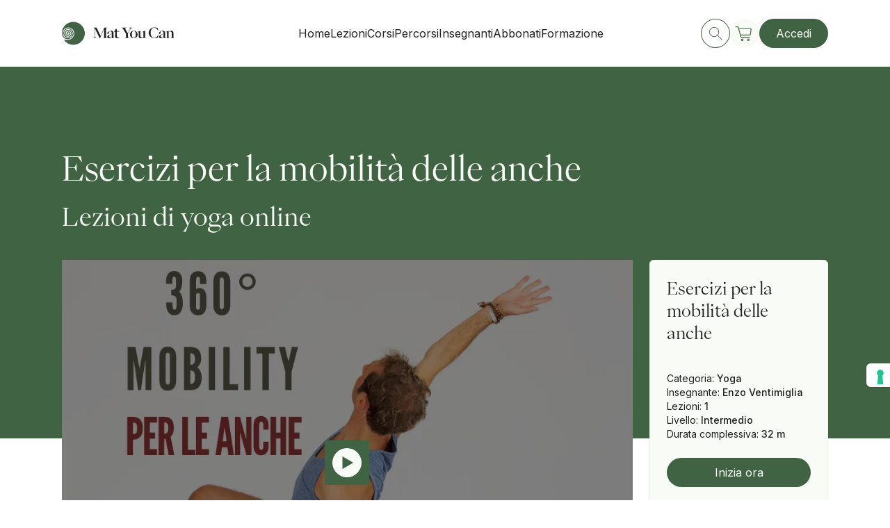

--- FILE ---
content_type: text/html; charset=utf-8
request_url: https://matyoucan.com/corsi/lezioni/360-mobility-per-le-anche
body_size: 9438
content:
<!DOCTYPE html><html><head><meta charSet="utf-8"/><meta name="viewport" content="width=device-width, initial-scale=1, minimum-scale=1"/><script src="https://www.paypal.com/sdk/js?client-id=AZm7Rq3sLabDbtq2vRCRVtMRJ09SLi6HeoRy4JuUdFQ6j0D_x-wEZtRzjBhY4NzAcFC_T7GTBdvSYEwK&amp;currency=EUR&amp;components=messages" data-namespace="PayPalSDK" defer=""></script><script id="gtag-consent">
                window.dataLayer = window.dataLayer || [];  
                  function gtag() {
                    dataLayer.push(arguments);
                  }
                  gtag("consent", "default", {
                    ad_storage: "denied", 
                    analytics_storage: "denied",
                    functionality_storage: "denied",
                    personalization_storage: "denied",
                    security_storage: "denied",
                    wait_for_update: 2000
                  });
                  gtag('set', 'url_passthrough', true);
                  gtag("set", "ads_data_redaction", false);
              </script><script id="hotjar">
                (function(h,o,t,j,a,r){
                    h.hj=h.hj||function(){(h.hj.q=h.hj.q||[]).push(arguments)};
                    h._hjSettings={hjid:5103728,hjsv:6};
                    a=o.getElementsByTagName('head')[0];
                    r=o.createElement('script');r.async=1;
                    r.src=t+h._hjSettings.hjid+j+h._hjSettings.hjsv;
                    a.appendChild(r);
                })(window,document,'https://static.hotjar.com/c/hotjar-','.js?sv=');
                </script><script src="https://cdn.customgpt.ai/js/chat.js" defer=""></script><title>Corso Yoga: Mobilità delle anche | Enzo Ventimiglia | Mat You Can</title><meta name="robots" content="index,follow"/><meta name="description" content="Corso Yoga online per la mobilità delle anche di Mat You Can. Enzo Ventimiglia ti propone movimenti intuitivi, continui e inaspettati"/><meta name="twitter:card" content="summary_large_image"/><meta name="twitter:site" content="@matyoucan.com"/><meta name="twitter:creator" content="@MatYouCan"/><meta property="og:title" content="Corso Yoga: Mobilità delle anche | Enzo Ventimiglia | Mat You Can"/><meta property="og:description" content="Corso Yoga online per la mobilità delle anche di Mat You Can. Enzo Ventimiglia ti propone movimenti intuitivi, continui e inaspettati"/><meta property="og:url" content="https://www.matyoucan.com/corsi/yoga/360-mobility-per-le-anche"/><meta property="og:type" content="article"/><meta property="og:image" content="https://admin.matyoucan.com/wp-content/uploads/2019/02/360°mobility-per-le-anche.png"/><meta property="og:image:width" content="1260"/><meta property="og:image:height" content="630"/><meta property="og:site_name" content="Mat You Can"/><link rel="canonical" href="https://matyoucan.com/corsi/yoga/360-mobility-per-le-anche"/><meta name="next-head-count" content="21"/><link rel="apple-touch-icon" sizes="180x180" href="/favicon/apple-touch-icon.png"/><link rel="icon" type="image/png" sizes="32x32" href="/favicon/favicon-32x32.png"/><link rel="icon" type="image/png" sizes="16x16" href="/favicon/favicon-16x16.png"/><link rel="manifest" href="/favicon/site.webmanifest"/><link rel="mask-icon" href="/favicon/safari-pinned-tab.svg" color="#406343"/><meta name="msapplication-TileColor" content="#406343"/><meta name="theme-color" content="#ffffff"/><link rel="preconnect" href="https://fonts.googleapis.com"/><link rel="preconnect" href="https://fonts.gstatic.com" crossorigin="true"/><link rel="preconnect" href="https://fonts.gstatic.com" crossorigin /><link rel="preload" href="/_next/static/css/c8eb4d62a473cea0.css" as="style"/><link rel="stylesheet" href="/_next/static/css/c8eb4d62a473cea0.css" data-n-g=""/><link rel="preload" href="/_next/static/css/136d40e6bd1d26f7.css" as="style"/><link rel="stylesheet" href="/_next/static/css/136d40e6bd1d26f7.css" data-n-p=""/><link rel="preload" href="/_next/static/css/2cdaed3cefea2573.css" as="style"/><link rel="stylesheet" href="/_next/static/css/2cdaed3cefea2573.css" data-n-p=""/><noscript data-n-css=""></noscript><script defer="" nomodule="" src="/_next/static/chunks/polyfills-5cd94c89d3acac5f.js"></script><script src="/_next/static/chunks/webpack-a47fc0eb718a081b.js" defer=""></script><script src="/_next/static/chunks/framework-79bce4a3a540b080.js" defer=""></script><script src="/_next/static/chunks/main-cd5b1589e0ef0924.js" defer=""></script><script src="/_next/static/chunks/pages/_app-5c5708223fcc61ac.js" defer=""></script><script src="/_next/static/chunks/7030-7e6ecec59774381d.js" defer=""></script><script src="/_next/static/chunks/pages/corsi/%5Bcategory%5D/%5Bname%5D-5d1b0a54b7de1ac1.js" defer=""></script><script src="/_next/static/yDYS6Q0JdRb9AiIh-Gc3s/_buildManifest.js" defer=""></script><script src="/_next/static/yDYS6Q0JdRb9AiIh-Gc3s/_ssgManifest.js" defer=""></script><script src="/_next/static/yDYS6Q0JdRb9AiIh-Gc3s/_middlewareManifest.js" defer=""></script><style data-href="https://fonts.googleapis.com/css2?family=Inter:wght@400;500&display=swap">@font-face{font-family:'Inter';font-style:normal;font-weight:400;font-display:swap;src:url(https://fonts.gstatic.com/l/font?kit=UcCO3FwrK3iLTeHuS_nVMrMxCp50SjIw2boKoduKmMEVuLyfMZs&skey=c491285d6722e4fa&v=v20) format('woff')}@font-face{font-family:'Inter';font-style:normal;font-weight:500;font-display:swap;src:url(https://fonts.gstatic.com/l/font?kit=UcCO3FwrK3iLTeHuS_nVMrMxCp50SjIw2boKoduKmMEVuI6fMZs&skey=c491285d6722e4fa&v=v20) format('woff')}@font-face{font-family:'Inter';font-style:normal;font-weight:400;font-display:swap;src:url(https://fonts.gstatic.com/s/inter/v20/UcC73FwrK3iLTeHuS_nVMrMxCp50SjIa2JL7W0Q5n-wU.woff2) format('woff2');unicode-range:U+0460-052F,U+1C80-1C8A,U+20B4,U+2DE0-2DFF,U+A640-A69F,U+FE2E-FE2F}@font-face{font-family:'Inter';font-style:normal;font-weight:400;font-display:swap;src:url(https://fonts.gstatic.com/s/inter/v20/UcC73FwrK3iLTeHuS_nVMrMxCp50SjIa0ZL7W0Q5n-wU.woff2) format('woff2');unicode-range:U+0301,U+0400-045F,U+0490-0491,U+04B0-04B1,U+2116}@font-face{font-family:'Inter';font-style:normal;font-weight:400;font-display:swap;src:url(https://fonts.gstatic.com/s/inter/v20/UcC73FwrK3iLTeHuS_nVMrMxCp50SjIa2ZL7W0Q5n-wU.woff2) format('woff2');unicode-range:U+1F00-1FFF}@font-face{font-family:'Inter';font-style:normal;font-weight:400;font-display:swap;src:url(https://fonts.gstatic.com/s/inter/v20/UcC73FwrK3iLTeHuS_nVMrMxCp50SjIa1pL7W0Q5n-wU.woff2) format('woff2');unicode-range:U+0370-0377,U+037A-037F,U+0384-038A,U+038C,U+038E-03A1,U+03A3-03FF}@font-face{font-family:'Inter';font-style:normal;font-weight:400;font-display:swap;src:url(https://fonts.gstatic.com/s/inter/v20/UcC73FwrK3iLTeHuS_nVMrMxCp50SjIa2pL7W0Q5n-wU.woff2) format('woff2');unicode-range:U+0102-0103,U+0110-0111,U+0128-0129,U+0168-0169,U+01A0-01A1,U+01AF-01B0,U+0300-0301,U+0303-0304,U+0308-0309,U+0323,U+0329,U+1EA0-1EF9,U+20AB}@font-face{font-family:'Inter';font-style:normal;font-weight:400;font-display:swap;src:url(https://fonts.gstatic.com/s/inter/v20/UcC73FwrK3iLTeHuS_nVMrMxCp50SjIa25L7W0Q5n-wU.woff2) format('woff2');unicode-range:U+0100-02BA,U+02BD-02C5,U+02C7-02CC,U+02CE-02D7,U+02DD-02FF,U+0304,U+0308,U+0329,U+1D00-1DBF,U+1E00-1E9F,U+1EF2-1EFF,U+2020,U+20A0-20AB,U+20AD-20C0,U+2113,U+2C60-2C7F,U+A720-A7FF}@font-face{font-family:'Inter';font-style:normal;font-weight:400;font-display:swap;src:url(https://fonts.gstatic.com/s/inter/v20/UcC73FwrK3iLTeHuS_nVMrMxCp50SjIa1ZL7W0Q5nw.woff2) format('woff2');unicode-range:U+0000-00FF,U+0131,U+0152-0153,U+02BB-02BC,U+02C6,U+02DA,U+02DC,U+0304,U+0308,U+0329,U+2000-206F,U+20AC,U+2122,U+2191,U+2193,U+2212,U+2215,U+FEFF,U+FFFD}@font-face{font-family:'Inter';font-style:normal;font-weight:500;font-display:swap;src:url(https://fonts.gstatic.com/s/inter/v20/UcC73FwrK3iLTeHuS_nVMrMxCp50SjIa2JL7W0Q5n-wU.woff2) format('woff2');unicode-range:U+0460-052F,U+1C80-1C8A,U+20B4,U+2DE0-2DFF,U+A640-A69F,U+FE2E-FE2F}@font-face{font-family:'Inter';font-style:normal;font-weight:500;font-display:swap;src:url(https://fonts.gstatic.com/s/inter/v20/UcC73FwrK3iLTeHuS_nVMrMxCp50SjIa0ZL7W0Q5n-wU.woff2) format('woff2');unicode-range:U+0301,U+0400-045F,U+0490-0491,U+04B0-04B1,U+2116}@font-face{font-family:'Inter';font-style:normal;font-weight:500;font-display:swap;src:url(https://fonts.gstatic.com/s/inter/v20/UcC73FwrK3iLTeHuS_nVMrMxCp50SjIa2ZL7W0Q5n-wU.woff2) format('woff2');unicode-range:U+1F00-1FFF}@font-face{font-family:'Inter';font-style:normal;font-weight:500;font-display:swap;src:url(https://fonts.gstatic.com/s/inter/v20/UcC73FwrK3iLTeHuS_nVMrMxCp50SjIa1pL7W0Q5n-wU.woff2) format('woff2');unicode-range:U+0370-0377,U+037A-037F,U+0384-038A,U+038C,U+038E-03A1,U+03A3-03FF}@font-face{font-family:'Inter';font-style:normal;font-weight:500;font-display:swap;src:url(https://fonts.gstatic.com/s/inter/v20/UcC73FwrK3iLTeHuS_nVMrMxCp50SjIa2pL7W0Q5n-wU.woff2) format('woff2');unicode-range:U+0102-0103,U+0110-0111,U+0128-0129,U+0168-0169,U+01A0-01A1,U+01AF-01B0,U+0300-0301,U+0303-0304,U+0308-0309,U+0323,U+0329,U+1EA0-1EF9,U+20AB}@font-face{font-family:'Inter';font-style:normal;font-weight:500;font-display:swap;src:url(https://fonts.gstatic.com/s/inter/v20/UcC73FwrK3iLTeHuS_nVMrMxCp50SjIa25L7W0Q5n-wU.woff2) format('woff2');unicode-range:U+0100-02BA,U+02BD-02C5,U+02C7-02CC,U+02CE-02D7,U+02DD-02FF,U+0304,U+0308,U+0329,U+1D00-1DBF,U+1E00-1E9F,U+1EF2-1EFF,U+2020,U+20A0-20AB,U+20AD-20C0,U+2113,U+2C60-2C7F,U+A720-A7FF}@font-face{font-family:'Inter';font-style:normal;font-weight:500;font-display:swap;src:url(https://fonts.gstatic.com/s/inter/v20/UcC73FwrK3iLTeHuS_nVMrMxCp50SjIa1ZL7W0Q5nw.woff2) format('woff2');unicode-range:U+0000-00FF,U+0131,U+0152-0153,U+02BB-02BC,U+02C6,U+02DA,U+02DC,U+0304,U+0308,U+0329,U+2000-206F,U+20AC,U+2122,U+2191,U+2193,U+2212,U+2215,U+FEFF,U+FFFD}</style></head><body><div id="__next" data-reactroot=""><script id="gtag">
              (function(d,u,ac){var s=d.createElement('script');s.type='text/javascript';s.src='https://a.omappapi.com/app/js/api.min.js';s.async=true;s.dataset.user=u;s.dataset.account=ac;d.getElementsByTagName('head')[0].appendChild(s);})(document,356211,376512);
              </script><div class="TransitionOverlay_Transition__EeV8I TransitionOverlay__--hidden__hiTkV"><span itemscope="" itemType="http://schema.org/Organization" class="Logo_Logo__5HLAs TransitionOverlay_image__uKLyO"><svg class="Logo_svg__rAsYa"><use class="d-block" xlink:href="/_next/static/media/logo.d24aad7d.svg#logo"></use><use class="d-none" xlink:href="/_next/static/media/logo.d24aad7d.svg#logo-condensed"></use></svg></span></div><header class="Header_Header__wokMs --scroll-direction-idle" itemscope="" itemType="http://schema.org/WPHeader"><div class="container"><div class="Header_header-bar__MgvDb"><a class="Logo_Logo__5HLAs Header_logo__cgyl2" itemProp="url" href="/"><svg class="Logo_svg__rAsYa"><use class="d-none d-md-block" xlink:href="/_next/static/media/logo.d24aad7d.svg#logo"></use><use class="d-block d-md-none" xlink:href="/_next/static/media/logo.d24aad7d.svg#logo-condensed"></use></svg></a><nav itemscope="" itemType="http://schema.org/SiteNavigationElement" class="Header_nav__9cZRE d-none d-lg-flex"><ul class="Header_nav-wrapper__Z6Qke"><li class="NavItem_NavItem__0sBVd Header_nav-item__JvWJ0"><a rel="noopener noreferrer" itemProp="url" url="/" label="Home" class="cta_Link__Zxet0 text-button --text-left --text-color-primary-black cta__--as-link__XI6pe NavItem_link__AHJNq" href="/"><span itemProp="name" class="cta_text__PS7xu">Home</span></a></li><li class="NavItem_NavItem__0sBVd Header_nav-item__JvWJ0"><a rel="noopener noreferrer" itemProp="url" url="/corsi?types=lessons" label="Lezioni" class="cta_Link__Zxet0 text-button --text-left --text-color-primary-black cta__--as-link__XI6pe NavItem_link__AHJNq" href="/corsi?types=lessons"><span itemProp="name" class="cta_text__PS7xu">Lezioni</span></a></li><li class="NavItem_NavItem__0sBVd Header_nav-item__JvWJ0"><a rel="noopener noreferrer" itemProp="url" url="/corsi?types=programs" label="Corsi" class="cta_Link__Zxet0 text-button --text-left --text-color-primary-black cta__--as-link__XI6pe NavItem_link__AHJNq" href="/corsi?types=programs"><span itemProp="name" class="cta_text__PS7xu">Corsi</span></a></li><li class="NavItem_NavItem__0sBVd Header_nav-item__JvWJ0"><a rel="noopener noreferrer" itemProp="url" url="/collezioni" label="Percorsi" class="cta_Link__Zxet0 text-button --text-left --text-color-primary-black cta__--as-link__XI6pe NavItem_link__AHJNq" href="/collezioni"><span itemProp="name" class="cta_text__PS7xu">Percorsi</span></a></li><li class="NavItem_NavItem__0sBVd Header_nav-item__JvWJ0"><a rel="noopener noreferrer" itemProp="url" url="/migliori-insegnanti-yoga-e-pilates" label="Insegnanti" class="cta_Link__Zxet0 text-button --text-left --text-color-primary-black cta__--as-link__XI6pe NavItem_link__AHJNq" href="/migliori-insegnanti-yoga-e-pilates"><span itemProp="name" class="cta_text__PS7xu">Insegnanti</span></a></li><li class="NavItem_NavItem__0sBVd Header_nav-item__JvWJ0"><a rel="noopener noreferrer" itemProp="url" url="/abbonamenti" label="Abbonati" class="cta_Link__Zxet0 text-button --text-left --text-color-primary-black cta__--as-link__XI6pe NavItem_link__AHJNq" href="/abbonamenti"><span itemProp="name" class="cta_text__PS7xu">Abbonati</span></a></li><li class="NavItem_NavItem__0sBVd Header_nav-item__JvWJ0"><a rel="noopener noreferrer" itemProp="url" url="/vayus-flow" label="Formazione" class="cta_Link__Zxet0 text-button --text-left --text-color-primary-black cta__--as-link__XI6pe NavItem_link__AHJNq" href="/vayus-flow"><span itemProp="name" class="cta_text__PS7xu">Formazione</span></a></li></ul></nav><div class="Header_action-wrapper__ix0Kz"><a rel="noopener noreferrer" itemProp="url" class="cta_Link__Zxet0 text-button --text-left cta__--as-link__XI6pe ButtonIcon_ButtonIcon__7DFLL" href="/corsi"><span class="Icon_Icon__0_Toe Icon__--icon-size-medium___rzkh --text-color-primary-green ButtonIcon_icon__isohY --turn-icon-top"><svg class="Icon_svg__v7DkR Icon__--bordered__kAjBC Icon__--bordered-hover__4qCHa Icon__--is-rounded__6iKc5 "><use xlink:href="/_next/static/media/icons.a5f82b95.svg#search"></use></svg></span></a><div class="MiniCart_MiniCart__OPktz"><a rel="noopener noreferrer" itemProp="url" class="cta_Link__Zxet0 text-button --text-left cta__--as-link__XI6pe ButtonIcon_ButtonIcon__7DFLL" href="/carrello"><span class="Icon_Icon__0_Toe Icon__--icon-size-large__y_Gue --text-color-primary-green ButtonIcon_icon__isohY --turn-icon-top"><svg class="Icon_svg__v7DkR Icon__--bordered-hover__4qCHa Icon__--is-rounded__6iKc5 --background-primary-panna "><use xlink:href="/_next/static/media/icons.a5f82b95.svg#shop"></use></svg></span></a></div><a rel="noopener noreferrer" itemProp="url" class="cta_Link__Zxet0 text-button --text-left cta__--as-button__Bd7__ cta__--primary__j_7WB --regular d-none d-lg-flex" href="/"></a><div class="Hamburger_Hamburger__qgDQ_ d-flex d-lg-none" aria-expanded="false" aria-controls="mobile-menu"><span class="Hamburger_bar__u_bwA"></span><span class="Hamburger_bar__u_bwA"></span></div></div></div></div></header><div class="container"><div class="CoursePage_CoursePage__kFzod "><div class="CourseHeader_CourseHeader__8e_XK" style="--background-color:var(--primary-green)"><div class="row"><div class="col-12 col-lg-9"><h1 class="heading-h1 CourseHeader_heading__TfvVG CourseHeader__--has-subheading__r1Ct1 ">Esercizi per la mobilità delle anche</h1></div><div class="col-12 col-lg-9"><h2 class="heading-h2 CourseHeader_heading__TfvVG ">Lezioni di yoga online</h2></div></div></div><div class="CoursePage_content__GSaln"><div class="row"><div class="col-12 col-lg-3 order-lg-last"><aside class="CourseInfo_CourseInfo__lXYoW" itemscope="" itemType="https://schema.org/Product"><div class="CourseInfo_content__9ZZwh"><div class="CourseInfo_details-wrapper__J4RzD"><span class="CourseInfo_detail__Of2WD">Categoria<!-- -->:<!-- --> <span class="CourseInfo_detail-value__xaD5G">Yoga</span></span><span class="CourseInfo_detail__Of2WD">Insegnante<!-- -->:<!-- --> <span class="CourseInfo_detail-value__xaD5G">Enzo Ventimiglia</span></span><span class="CourseInfo_detail__Of2WD">Lezioni<!-- -->:<!-- --> <span class="CourseInfo_detail-value__xaD5G">1</span></span><span class="CourseInfo_detail__Of2WD">Livello<!-- -->:<!-- --> <span class="CourseInfo_detail-value__xaD5G">Intermedio</span></span><span class="CourseInfo_detail__Of2WD">Durata complessiva<!-- -->:<!-- --> <span class="CourseInfo_detail-value__xaD5G">32 m</span></span></div></div></aside></div><div class="CoursePage_price-tags-container__XHoLy col-12 col-lg-9"><div class="CoursePage_price-tags__zsUBY" itemProp="offers" itemscope="" itemType="https://schema.org/Offer"><meta itemProp="isAccessibleForFree" content="true"/></div><div class="CourseThumbnail_thumbnail-wrapper___k9F1 --idle --full-width"><div class="Image_Image__ggYy_ CourseThumbnail_thumbnail__ls34Y"><span style="box-sizing:border-box;display:block;overflow:hidden;width:initial;height:initial;background:none;opacity:1;border:0;margin:0;padding:0;position:absolute;top:0;left:0;bottom:0;right:0"><img alt="Esercizi per la mobilità delle anche" src="[data-uri]" decoding="async" data-nimg="fill" style="position:absolute;top:0;left:0;bottom:0;right:0;box-sizing:border-box;padding:0;border:none;margin:auto;display:block;width:0;height:0;min-width:100%;max-width:100%;min-height:100%;max-height:100%;object-fit:cover;object-position:center"/><noscript><img alt="Esercizi per la mobilità delle anche" sizes="100vw" srcSet="/_next/image?url=https%3A%2F%2Fadmin.matyoucan.com%2Fwp-content%2Fuploads%2F2019%2F02%2F360%C2%B0mobility-per-le-anche.png&amp;w=640&amp;q=75 640w, /_next/image?url=https%3A%2F%2Fadmin.matyoucan.com%2Fwp-content%2Fuploads%2F2019%2F02%2F360%C2%B0mobility-per-le-anche.png&amp;w=750&amp;q=75 750w, /_next/image?url=https%3A%2F%2Fadmin.matyoucan.com%2Fwp-content%2Fuploads%2F2019%2F02%2F360%C2%B0mobility-per-le-anche.png&amp;w=828&amp;q=75 828w, /_next/image?url=https%3A%2F%2Fadmin.matyoucan.com%2Fwp-content%2Fuploads%2F2019%2F02%2F360%C2%B0mobility-per-le-anche.png&amp;w=1080&amp;q=75 1080w, /_next/image?url=https%3A%2F%2Fadmin.matyoucan.com%2Fwp-content%2Fuploads%2F2019%2F02%2F360%C2%B0mobility-per-le-anche.png&amp;w=1200&amp;q=75 1200w, /_next/image?url=https%3A%2F%2Fadmin.matyoucan.com%2Fwp-content%2Fuploads%2F2019%2F02%2F360%C2%B0mobility-per-le-anche.png&amp;w=1920&amp;q=75 1920w, /_next/image?url=https%3A%2F%2Fadmin.matyoucan.com%2Fwp-content%2Fuploads%2F2019%2F02%2F360%C2%B0mobility-per-le-anche.png&amp;w=2048&amp;q=75 2048w, /_next/image?url=https%3A%2F%2Fadmin.matyoucan.com%2Fwp-content%2Fuploads%2F2019%2F02%2F360%C2%B0mobility-per-le-anche.png&amp;w=3840&amp;q=75 3840w" src="/_next/image?url=https%3A%2F%2Fadmin.matyoucan.com%2Fwp-content%2Fuploads%2F2019%2F02%2F360%C2%B0mobility-per-le-anche.png&amp;w=3840&amp;q=75" decoding="async" data-nimg="fill" style="position:absolute;top:0;left:0;bottom:0;right:0;box-sizing:border-box;padding:0;border:none;margin:auto;display:block;width:0;height:0;min-width:100%;max-width:100%;min-height:100%;max-height:100%;object-fit:cover;object-position:center" loading="lazy"/></noscript></span></div></div><div class="InstructorVcard_v-card__09MLt"><div class="InstructorVcard_v-card-main-content__wob5o"><a rel="noopener noreferrer" itemProp="url" class="cta_Link__Zxet0 text-button --text-left --text-color-primary-black cta__--as-link__XI6pe InstructorVcard_v-card-text__Br5da" href="/migliori-insegnanti-yoga-e-pilates/enzo-ventimiglia"><span itemProp="name" class="cta_text__PS7xu">Enzo Ventimiglia</span></a></div><button class="ButtonIcon_ButtonIcon__7DFLL"><span class="Icon_Icon__0_Toe Icon__--icon-size-medium___rzkh --text-color-primary-black ButtonIcon_icon__isohY --turn-icon-top"><svg class="Icon_svg__v7DkR Icon__--is-rounded__6iKc5 "><use xlink:href="/_next/static/media/icons.a5f82b95.svg#favorite"></use></svg></span></button><button class="ButtonIcon_ButtonIcon__7DFLL"><span class="Icon_Icon__0_Toe Icon__--icon-size-medium___rzkh --text-color-primary-green ButtonIcon_icon__isohY --turn-icon-top"><svg class="Icon_svg__v7DkR Icon__--is-rounded__6iKc5 "><use xlink:href="/_next/static/media/icons.a5f82b95.svg#add"></use></svg></span></button></div><div class="row"><div class="col-12 col-lg-8"><div class="Loading_Loading__SWrSk --background-white d-lg-none"><svg fill="var(--primary-green)" xmlns="http://www.w3.org/2000/svg" viewBox="0 0 250 100"><circle fill="var(--primary-green)" cx="50" cy="50" r="20"><animate attributeName="opacity" dur="1s" values="0;1;0" repeatCount="indefinite" begin="0.1"></animate></circle><circle fill="var(--primary-green)" cx="130" cy="50" r="20"><animate attributeName="opacity" dur="1s" values="0;1;0" repeatCount="indefinite" begin="0.2"></animate></circle><circle fill="var(--primary-green)" cx="210" cy="50" r="20"><animate attributeName="opacity" dur="1s" values="0;1;0" repeatCount="indefinite" begin="0.3"></animate></circle></svg></div></div><div class="Tabs_Tabs__AHxXE --margin-top-xs"><ul role="tablist" class="Tabs_wrapper___wYX_"><li class="Tabs_Tab__pz6bA Tabs__--active__lhr3S" aria-controls="Descrizione" aria-selected="true" id="tab-Descrizione" role="tab"><button class="Tabs_label__TeNnu">Descrizione</button></li><li class="Tabs_Tab__pz6bA" aria-controls="Contenuti" aria-selected="false" id="tab-Contenuti" role="tab"><button class="Tabs_label__TeNnu">Contenuti</button></li></ul><div class="Tabs_TabContent__D6RIE" role="tabpanel" area-aria-labelledby="tab-Descrizione" aria-hidden="true"><div class="col-12 col-lg-10"><div class="CoursePage_html-content__e_fLp"><p>Il grado di <strong>mobilità delle anche</strong> è un affidabile indice del nostro benessere: quando le anche sono <strong>in buona salute</strong> possono muoversi praticamente lungo tutti  i piani dello spazio, donandoci un’infinita libertà di azione. Perché ciò accada è necessario un lavoro sinergico di tendini, muscoli, legamenti e fascia.  <a target="_blank" href="http://bit.ly/ancheflessibili">Questa articolazione particolarmente complessa,</a> essendo il punto di incontro tra il femore e l’acetabolo (la cavità della pelvi che lo accoglie), unisce le due principali ossa che hanno il compito di supportare il peso di tutto il nostro corpo. Per assolvere al suo compito, ogni movimento delle anche richiede l’attivazione simultanea di uno svariato numero di muscoli: dal gluteo agli adduttori, lo <a target="_blank" href="http://www.fusionpilatesyoga.it/perche-lo-psoas-e-il-muscolo-dellanima/">psoas</a>, i bicipiti femorali, i quadricipiti e i muscoli rotatori esterni. Tutti concorrono per garantire ampiezza ai movimenti ed elasticità.</p>
<p>L’<em>articolazione dell’anca</em> è la più sollecitata in ambito sportivo e, tramite le strutture correlate, riveste un ruolo molto importante per la postura del bacino e della colonna vertebrale. Mantenerla in un buona salute è fondamentale per godere di una sensazione di benessere generale e per prevenire gli infortuni negli sport e per questo motivo su Mat You Can trovi diverse lezioni dedicate a questo argomento tra cui <a target="_blank" href="https://matyoucan.com/elenco-corsi/lezioni/fluidita-nelle-anche/lessons/fluidita-nelle-anche/">Fluidità nelle anche, </a><a target="_blank" href="https://matyoucan.com/elenco-corsi/lezioni/hip-flow-flessibilita-mobilita/">Hip Flow</a> e <a target="_blank" href="https://matyoucan.com/elenco-corsi/lezioni/esercizi-di-pilates-per-le-anche/">Hip Work</a>.</p>
<p>Questa pratica basata sugli<strong> esercizi per la</strong> <strong>mobilità delle anche</strong> agisce sul miglioramento del range articolare attraverso dei movimenti intuitivi, continui e talvolta inaspettati che mirano a creare spazio all’interno, favorendo il fluire dell’energia e l’espansione del respiro. Tutti questi elementi sono fondamentali per addentrarsi negli aspetti più sottili dello yoga.</p>
<p><strong>Struttura del corso</strong></p>
<p>00:00 – 02:12 Introduzione al corso con definizione dei concetti di mobilità e flessibilità<br/>
02:12 – 03:15 Prima di iniziare sposta l’attenzione dall’esterno all’interno<br/>
03:15 – 06:15 Esegui i primi esercizi di rotazione<br/>
06:15 – 14:35 Inizia a lavorare sulla capacità delle anche di supportare la colonna vertebrale<br/>
14:35 – 17:50 Passa agli esercizi di mobilità per le anche in quadrupedia<br/>
17:50 – 18:10 Soffermati brevemente a valutare gli effetti degli esercizi fin qui eseguiti<br/>
18:10 – 29:00 Esegui una breve sequenza del Saluto al Sole focalizzato sul lavoro delle anche<br/>
29:00 – 32:00 Assapora le sensazioni donate dalla pratica<br/>
32:00 – 32:26 Se lo desideri puoi soffermarti in Savasana</p>
</div></div></div><div class="Tabs_TabContent__D6RIE Tabs__--hidden__Euu9j" role="tabpanel" area-aria-labelledby="tab-Contenuti" aria-hidden="false"><div class="col-12 col-lg-10"><div class="CourseContents_CourseContents__FV7__"><div class="CourseContents_header__ENU1D"><h5 class="heading-h5 CourseContents_heading__VVvRT ">Contenuti</h5></div><div class="CourseContentsItem_CourseContentsItem__auz3I"><button class="CourseContentsItem_header__kYqyx"><span>360° mobility per la anche</span><span class="Icon_Icon__0_Toe Icon__--icon-size-medium___rzkh --text-color-primary-black CourseContentsItem_icon__cyFip"><svg class="Icon_svg__v7DkR Icon__--is-rounded__6iKc5 "><use xlink:href="/_next/static/media/icons.a5f82b95.svg#open"></use></svg></span></button><div class="CourseContentsItem_list__7drtI"><div class="CourseContentsItem_list-item__Mi2iX"><span class="Icon_Icon__0_Toe Icon__--icon-size-small__UvC0x --text-color-secondary-green"><svg class="Icon_svg__v7DkR Icon__--is-rounded__6iKc5 "><use xlink:href="/_next/static/media/icons.a5f82b95.svg#play"></use></svg></span><div class="CourseContentsItem_title-wrapper__KQiY1"><span class="CourseContentsItem_chapter__LDSCN">Lezione<!-- --> <!-- -->1<!-- -->.<!-- -->1</span><span class="CourseContentsItem_name__hD0Ot"><span>360° mobility per le anche<span class="Icon_Icon__0_Toe Icon__--icon-size-medium___rzkh CourseContentsItem_course-completed__u0UWf"><svg class="Icon_svg__v7DkR Icon__--is-rounded__6iKc5 "><use xlink:href="/_next/static/media/icons.a5f82b95.svg#completed"></use></svg></span></span></span><span class="CourseContentsItem_duration__bK_19">32 m</span></div></div></div></div></div></div></div></div></div></div></div><div class="row"><div class="Separator_Separator__SxFlI --margin-top-md"></div></div></div></div></div><footer class="Footer_Footer__fEXun" role="contentinfo" itemscope="" itemType="http://schema.org/WPFooter"><div class="container"><div class="row justify-content-between"><div class="col-12 col-lg-4"><a class="Logo_Logo__5HLAs Footer_logo__XETyO" itemProp="url" href="/"><svg class="Logo_svg__rAsYa"><use xlink:href="/_next/static/media/logo.d24aad7d.svg#logo-footer"></use></svg></a></div><div class="col-6 col-md-3 col-lg-2"><h4 class="heading-h4 Footer_heading-title__MkGkc --text-color-primary-panna">Mat You Can</h4><ul class="Footer_list__LZcYA"><li><a rel="noopener noreferrer" itemProp="url" class="cta_Link__Zxet0 text-button --text-left --text-color-primary-panna cta__--as-link__XI6pe Footer_link__kAYvN text-body" href="/chi-siamo"><span itemProp="name" class="cta_text__PS7xu">Chi siamo</span></a></li><li><a rel="noopener noreferrer" itemProp="url" class="cta_Link__Zxet0 text-button --text-left --text-color-primary-panna cta__--as-link__XI6pe Footer_link__kAYvN text-body" href="/migliori-insegnanti-yoga-e-pilates"><span itemProp="name" class="cta_text__PS7xu">Insegnanti</span></a></li><li><a rel="noopener noreferrer" itemProp="url" class="cta_Link__Zxet0 text-button --text-left --text-color-primary-panna cta__--as-link__XI6pe Footer_link__kAYvN text-body" href="/yoga"><span itemProp="name" class="cta_text__PS7xu">Yoga</span></a></li><li><a rel="noopener noreferrer" itemProp="url" class="cta_Link__Zxet0 text-button --text-left --text-color-primary-panna cta__--as-link__XI6pe Footer_link__kAYvN text-body" href="/pilates"><span itemProp="name" class="cta_text__PS7xu">Pilates</span></a></li><li><a target="_blank" rel="noopener noreferrer" itemProp="url" href="https://matyoucan.com/press" class="cta_Link__Zxet0 text-button --text-left --text-color-primary-panna cta__--as-link__XI6pe Footer_link__kAYvN text-body"><span itemProp="name" class="cta_text__PS7xu">Press</span></a></li></ul></div><div class="col-6 col-md-3 col-lg-2"><h4 class="heading-h4 Footer_heading-title__MkGkc --text-color-primary-panna">Scopri</h4><ul class="Footer_list__LZcYA"><li><a rel="noopener noreferrer" itemProp="url" class="cta_Link__Zxet0 text-button --text-left --text-color-primary-panna cta__--as-link__XI6pe Footer_link__kAYvN text-body" href="/collezioni"><span itemProp="name" class="cta_text__PS7xu">Collezioni</span></a></li><li><a rel="noopener noreferrer" itemProp="url" class="cta_Link__Zxet0 text-button --text-left --text-color-primary-panna cta__--as-link__XI6pe Footer_link__kAYvN text-body" href="/corsi?types=programs"><span itemProp="name" class="cta_text__PS7xu">Programmi</span></a></li><li><a rel="noopener noreferrer" itemProp="url" class="cta_Link__Zxet0 text-button --text-left --text-color-primary-panna cta__--as-link__XI6pe Footer_link__kAYvN text-body" href="/corsi?types=lessons"><span itemProp="name" class="cta_text__PS7xu">Corsi</span></a></li><li><a rel="noopener noreferrer" itemProp="url" class="cta_Link__Zxet0 text-button --text-left --text-color-primary-panna cta__--as-link__XI6pe Footer_link__kAYvN text-body" href="/faq"><span itemProp="name" class="cta_text__PS7xu">F.A.Q.</span></a></li></ul></div><div class="col-6 col-md-3 col-lg-2"><h4 class="heading-h4 Footer_heading-title__MkGkc --text-color-primary-panna">Extra</h4><ul class="Footer_list__LZcYA"><li><a rel="noopener noreferrer" itemProp="url" class="cta_Link__Zxet0 text-button --text-left --text-color-primary-panna cta__--as-link__XI6pe Footer_link__kAYvN text-body" href="/landing"><span itemProp="name" class="cta_text__PS7xu">Gift card</span></a></li><li><a rel="noopener noreferrer" itemProp="url" class="cta_Link__Zxet0 text-button --text-left --text-color-primary-panna cta__--as-link__XI6pe Footer_link__kAYvN text-body" href="/partner"><span itemProp="name" class="cta_text__PS7xu">Partner</span></a></li><li><a rel="noopener noreferrer" itemProp="url" class="cta_Link__Zxet0 text-button --text-left --text-color-primary-panna cta__--as-link__XI6pe Footer_link__kAYvN text-body" href="/benefits"><span itemProp="name" class="cta_text__PS7xu">Benefici</span></a></li></ul></div><div class="col-6 col-md-3 col-lg-2"><h4 class="heading-h4 Footer_heading-title__MkGkc --text-color-primary-panna">Social</h4><ul class="Footer_list__LZcYA"><li class="Footer_social-wrapper__Vqftk"><a target="_blank" rel="noopener noreferrer" itemProp="url" href="https://www.facebook.com/matyoucan/" class="cta_Link__Zxet0 text-button --text-left cta__--as-link__XI6pe ButtonIcon_ButtonIcon__7DFLL"><span class="Icon_Icon__0_Toe Icon__--icon-size-small__UvC0x --text-color-primary-panna ButtonIcon_icon__isohY --turn-icon-top"><svg class="Icon_svg__v7DkR "><use xlink:href="/_next/static/media/icons.a5f82b95.svg#facebook"></use></svg></span></a><a target="_blank" rel="noopener noreferrer" itemProp="url" href="https://www.instagram.com/matyoucan/" class="cta_Link__Zxet0 text-button --text-left cta__--as-link__XI6pe ButtonIcon_ButtonIcon__7DFLL"><span class="Icon_Icon__0_Toe Icon__--icon-size-small__UvC0x --text-color-primary-panna ButtonIcon_icon__isohY --turn-icon-top"><svg class="Icon_svg__v7DkR "><use xlink:href="/_next/static/media/icons.a5f82b95.svg#instagram"></use></svg></span></a><a target="_blank" rel="noopener noreferrer" itemProp="url" href="https://www.youtube.com/channel/UCvx9hdpcTFv3bB03wjpPWOg" class="cta_Link__Zxet0 text-button --text-left cta__--as-link__XI6pe ButtonIcon_ButtonIcon__7DFLL"><span class="Icon_Icon__0_Toe Icon__--icon-size-small__UvC0x --text-color-primary-panna ButtonIcon_icon__isohY --turn-icon-top"><svg class="Icon_svg__v7DkR "><use xlink:href="/_next/static/media/icons.a5f82b95.svg#youtube"></use></svg></span></a><a target="_blank" rel="noopener noreferrer" itemProp="url" href="https://www.tiktok.com/@enzo_ventimiglia?_t=8hEuGyxVbHs&amp;_r=1" class="cta_Link__Zxet0 text-button --text-left cta__--as-link__XI6pe ButtonIcon_ButtonIcon__7DFLL"><span class="Icon_Icon__0_Toe Icon__--icon-size-small__UvC0x --text-color-primary-panna ButtonIcon_icon__isohY --turn-icon-top"><svg class="Icon_svg__v7DkR "><use xlink:href="/_next/static/media/icons.a5f82b95.svg#tiktok"></use></svg></span></a></li></ul></div></div><div class="Footer_bottom-bar__rqXWp"><div class="Footer_bottom-item__vQcT9 text-note "><span>Per assistenza: </span><a target="_blank" rel="noopener noreferrer" itemProp="email" href="mailto:info@matyoucan.com" class="cta_Link__Zxet0 text-button --text-left cta__--as-link__XI6pe --text-color-primary-panna text-note"><span itemProp="name" class="cta_text__PS7xu">info@matyoucan.com</span></a></div><div class="Footer_bottom-item__vQcT9 text-note Footer_privacy__wm7iu"><a rel="noopener noreferrer" itemProp="url" class="cta_Link__Zxet0 text-button --text-left cta__--as-link__XI6pe --text-color-primary-panna text-note" href="/privacy-policy"><span itemProp="name" class="cta_text__PS7xu">Privacy Policy</span></a><span class="Footer_privacy-separator__YuTZk">|</span><a rel="noopener noreferrer" itemProp="url" class="cta_Link__Zxet0 text-button --text-left cta__--as-link__XI6pe --text-color-primary-panna text-note" href="/cookie-policy"><span itemProp="name" class="cta_text__PS7xu">Cookie Policy</span></a><span class="Footer_privacy-separator__YuTZk">|</span><a rel="noopener noreferrer" itemProp="url" class="cta_Link__Zxet0 text-button --text-left cta__--as-link__XI6pe --text-color-primary-panna text-note" href="/termini-e-condizioni"><span itemProp="name" class="cta_text__PS7xu">Termini di servizio</span></a><span class="Footer_privacy-separator__YuTZk">|</span><a rel="noopener noreferrer" itemProp="url" class="cta_Link__Zxet0 text-button --text-left cta__--as-link__XI6pe iubenda-cs-preferences-link --text-color-primary-panna text-note" href="/"><span itemProp="name" class="cta_text__PS7xu">Aggiorna le impostazioni di tracciamento della pubblicità</span></a></div><div class="Footer_bottom-item__vQcT9 text-note"><span>© <span class="d-none d-md-inline">Copyright </span></span><span itemProp="copyrightYear">2026</span><span itemProp="copyrightHolder" itemscope="" itemType="http://schema.org/Organization"> <!-- -->Mat You Can srl.<!-- --> </span><span>Tutti i diritti riservati. </span><span class="Footer_vat__n8nXG" itemProp="vatID">P.Iva <!-- -->05972860877</span></div></div></div></footer></div><script id="__NEXT_DATA__" type="application/json">{"props":{"pageProps":{"statusCode":200,"seo":{"schema":{"siteName":"Mat You Can","siteUrl":"https://admin.matyoucan.com","__typename":"SEOSchema"},"openGraph":{"defaultImage":{"altText":"","sourceUrl":"https://admin.matyoucan.com/wp-content/uploads/2022/05/GO.png","__typename":"MediaItem"},"__typename":"SEOOpenGraph"},"contentTypes":{"page":{"metaDesc":null,"__typename":"SEOContentType"},"__typename":"SEOContentTypes"},"__typename":"PostTypeSEO","twitterTitle":"","twitterDescription":"","title":"Corso Yoga: Mobilità delle anche | Enzo Ventimiglia | Mat You Can","opengraphUrl":"https://www.matyoucan.com/corsi/yoga/360-mobility-per-le-anche","opengraphType":"article","opengraphTitle":"Corso Yoga: Mobilità delle anche | Enzo Ventimiglia | Mat You Can","opengraphSiteName":"Mat You Can","opengraphDescription":"Corso Yoga online per la mobilità delle anche di Mat You Can. Enzo Ventimiglia ti propone movimenti intuitivi, continui e inaspettati","opengraphImage":{"sourceUrl":"https://admin.matyoucan.com/wp-content/uploads/2019/02/360°mobility-per-le-anche.png","__typename":"MediaItem"},"metaKeywords":"","metaDesc":"Corso Yoga online per la mobilità delle anche di Mat You Can. Enzo Ventimiglia ti propone movimenti intuitivi, continui e inaspettati","canonical":"https://matyoucan.com/corsi/yoga/360-mobility-per-le-anche"},"layoutConfig":{"headerItems":{"edges":[{"node":{"menuItems":{"edges":[{"node":{"id":"cG9zdDo5NDYwMA==","label":"Home","cssClasses":[],"url":"/","parentId":null,"__typename":"MenuItem"},"__typename":"MenuToMenuItemConnectionEdge"},{"node":{"id":"cG9zdDo5NDU4NA==","label":"Lezioni","cssClasses":[],"url":"/corsi?types=lessons","parentId":null,"__typename":"MenuItem"},"__typename":"MenuToMenuItemConnectionEdge"},{"node":{"id":"cG9zdDo5NDU3OQ==","label":"Corsi","cssClasses":[],"url":"/corsi?types=programs","parentId":null,"__typename":"MenuItem"},"__typename":"MenuToMenuItemConnectionEdge"},{"node":{"id":"cG9zdDo5NDU4MA==","label":"Percorsi","cssClasses":[],"url":"/collezioni","parentId":null,"__typename":"MenuItem"},"__typename":"MenuToMenuItemConnectionEdge"},{"node":{"id":"cG9zdDo5NDU4MQ==","label":"Insegnanti","cssClasses":[],"url":"/migliori-insegnanti-yoga-e-pilates","parentId":null,"__typename":"MenuItem"},"__typename":"MenuToMenuItemConnectionEdge"},{"node":{"id":"cG9zdDo5NDU4Mg==","label":"Abbonati","cssClasses":[],"url":"/abbonamenti","parentId":null,"__typename":"MenuItem"},"__typename":"MenuToMenuItemConnectionEdge"},{"node":{"id":"cG9zdDoxNDcwMTU=","label":"Formazione","cssClasses":[],"url":"/vayus-flow","parentId":null,"__typename":"MenuItem"},"__typename":"MenuToMenuItemConnectionEdge"}],"__typename":"MenuToMenuItemConnection"},"__typename":"Menu"},"__typename":"GeneralSiteInfoTypeToMenuConnectionEdge"}],"__typename":"GeneralSiteInfoTypeToMenuConnection"},"footerItems":{"main":{"edges":[{"node":{"menuItems":{"edges":[{"node":{"id":"cG9zdDo5NDU4Ng==","label":"Mat You Can","cssClasses":[],"url":"#","parentId":null,"__typename":"MenuItem"},"__typename":"MenuToMenuItemConnectionEdge"},{"node":{"id":"cG9zdDo5NDU5Ng==","label":"Chi siamo","cssClasses":[],"url":"/chi-siamo","parentId":"cG9zdDo5NDU4Ng==","__typename":"MenuItem"},"__typename":"MenuToMenuItemConnectionEdge"},{"node":{"id":"cG9zdDo5NDU4NQ==","label":"Insegnanti","cssClasses":[],"url":"/migliori-insegnanti-yoga-e-pilates","parentId":"cG9zdDo5NDU4Ng==","__typename":"MenuItem"},"__typename":"MenuToMenuItemConnectionEdge"},{"node":{"id":"cG9zdDo5NDU5Nw==","label":"Yoga","cssClasses":[],"url":"/yoga","parentId":"cG9zdDo5NDU4Ng==","__typename":"MenuItem"},"__typename":"MenuToMenuItemConnectionEdge"},{"node":{"id":"cG9zdDo5NDU5OA==","label":"Pilates","cssClasses":[],"url":"/pilates","parentId":"cG9zdDo5NDU4Ng==","__typename":"MenuItem"},"__typename":"MenuToMenuItemConnectionEdge"},{"node":{"id":"cG9zdDoyMzQ1MzU=","label":"Press","cssClasses":[],"url":"https://matyoucan.com/press","parentId":"cG9zdDo5NDU4Ng==","__typename":"MenuItem"},"__typename":"MenuToMenuItemConnectionEdge"},{"node":{"id":"cG9zdDo5NDU4Nw==","label":"Scopri","cssClasses":[],"url":"#","parentId":null,"__typename":"MenuItem"},"__typename":"MenuToMenuItemConnectionEdge"},{"node":{"id":"cG9zdDo5NDU5MA==","label":"Collezioni","cssClasses":[],"url":"/collezioni","parentId":"cG9zdDo5NDU4Nw==","__typename":"MenuItem"},"__typename":"MenuToMenuItemConnectionEdge"},{"node":{"id":"cG9zdDo5NDU4OA==","label":"Programmi","cssClasses":[],"url":"/corsi?types=programs","parentId":"cG9zdDo5NDU4Nw==","__typename":"MenuItem"},"__typename":"MenuToMenuItemConnectionEdge"},{"node":{"id":"cG9zdDo5NDU4OQ==","label":"Corsi","cssClasses":[],"url":"/corsi?types=lessons","parentId":"cG9zdDo5NDU4Nw==","__typename":"MenuItem"},"__typename":"MenuToMenuItemConnectionEdge"},{"node":{"id":"cG9zdDo5NDU5OQ==","label":"F.A.Q.","cssClasses":[],"url":"/faq","parentId":"cG9zdDo5NDU4Nw==","__typename":"MenuItem"},"__typename":"MenuToMenuItemConnectionEdge"},{"node":{"id":"cG9zdDo5NDU5MQ==","label":"Extra","cssClasses":[],"url":"#","parentId":null,"__typename":"MenuItem"},"__typename":"MenuToMenuItemConnectionEdge"},{"node":{"id":"cG9zdDo5NDU5Mg==","label":"Gift card","cssClasses":[],"url":"/landing","parentId":"cG9zdDo5NDU5MQ==","__typename":"MenuItem"},"__typename":"MenuToMenuItemConnectionEdge"},{"node":{"id":"cG9zdDoxOTM4MTA=","label":"Partner","cssClasses":[],"url":"/partner","parentId":"cG9zdDo5NDU5MQ==","__typename":"MenuItem"},"__typename":"MenuToMenuItemConnectionEdge"},{"node":{"id":"cG9zdDoxOTM4MTE=","label":"Benefici","cssClasses":[],"url":"/benefits","parentId":"cG9zdDo5NDU5MQ==","__typename":"MenuItem"},"__typename":"MenuToMenuItemConnectionEdge"},{"node":{"id":"cG9zdDo5NDU5Mw==","label":"Social","cssClasses":[],"url":"#","parentId":null,"__typename":"MenuItem"},"__typename":"MenuToMenuItemConnectionEdge"},{"node":{"id":"cG9zdDo5NDU5NA==","label":"facebook","cssClasses":[],"url":"https://www.facebook.com/matyoucan/","parentId":"cG9zdDo5NDU5Mw==","__typename":"MenuItem"},"__typename":"MenuToMenuItemConnectionEdge"},{"node":{"id":"cG9zdDo5NDU5NQ==","label":"instagram","cssClasses":[],"url":"https://www.instagram.com/matyoucan/","parentId":"cG9zdDo5NDU5Mw==","__typename":"MenuItem"},"__typename":"MenuToMenuItemConnectionEdge"},{"node":{"id":"cG9zdDo5NDYwMQ==","label":"youtube","cssClasses":[],"url":"https://www.youtube.com/channel/UCvx9hdpcTFv3bB03wjpPWOg","parentId":"cG9zdDo5NDU5Mw==","__typename":"MenuItem"},"__typename":"MenuToMenuItemConnectionEdge"},{"node":{"id":"cG9zdDo5NDYwMg==","label":"tiktok","cssClasses":[],"url":"https://www.tiktok.com/@enzo_ventimiglia?_t=8hEuGyxVbHs\u0026_r=1","parentId":"cG9zdDo5NDU5Mw==","__typename":"MenuItem"},"__typename":"MenuToMenuItemConnectionEdge"}],"__typename":"MenuToMenuItemConnection"},"__typename":"Menu"},"__typename":"GeneralSiteInfoTypeToMainFooterConnectionEdge"}],"__typename":"GeneralSiteInfoTypeToMainFooterConnection"},"legal":{"edges":[{"node":{"menuItems":{"edges":[{"node":{"id":"cG9zdDo5NDU4Mw==","label":"Cookies","cssClasses":[],"url":"/cookies","parentId":null,"__typename":"MenuItem"},"__typename":"MenuToMenuItemConnectionEdge"}],"__typename":"MenuToMenuItemConnection"},"__typename":"Menu"},"__typename":"GeneralSiteInfoTypeToLegacyFooterConnectionEdge"}],"__typename":"GeneralSiteInfoTypeToLegacyFooterConnection"}},"supportEmail":"info@matyoucan.com","__typename":"LayoutType"},"banner":false,"newsLetter":false,"course":{"seo":{"twitterTitle":"","twitterDescription":"","title":"Corso Yoga: Mobilità delle anche | Enzo Ventimiglia | Mat You Can","opengraphUrl":"https://admin.matyoucan.com/elenco-corsi/lezioni/360-mobility-per-le-anche/","opengraphType":"article","opengraphTitle":"Corso Yoga: Mobilità delle anche | Enzo Ventimiglia | Mat You Can","opengraphSiteName":"Mat You Can","opengraphDescription":"Corso Yoga online per la mobilità delle anche di Mat You Can. Enzo Ventimiglia ti propone movimenti intuitivi, continui e inaspettati","opengraphImage":{"sourceUrl":"https://admin.matyoucan.com/wp-content/uploads/2019/02/360°mobility-per-le-anche.png","__typename":"MediaItem"},"metaKeywords":"","metaDesc":"Corso Yoga online per la mobilità delle anche di Mat You Can. Enzo Ventimiglia ti propone movimenti intuitivi, continui e inaspettati","__typename":"PostTypeSEO"},"databaseId":45357,"id":"cG9zdDo0NTM1Nw==","title":"Esercizi per la mobilità delle anche","slug":"360-mobility-per-le-anche","content":"\u003cp\u003eIl grado di \u003cstrong\u003emobilità delle anche\u003c/strong\u003e è un affidabile indice del nostro benessere: quando le anche sono \u003cstrong\u003ein buona salute\u003c/strong\u003e possono muoversi praticamente lungo tutti  i piani dello spazio, donandoci un\u0026#8217;infinita libertà di azione. Perché ciò accada è necessario un lavoro sinergico di tendini, muscoli, legamenti e fascia.  \u003ca href=\"http://bit.ly/ancheflessibili\"\u003eQuesta articolazione particolarmente complessa,\u003c/a\u003e essendo il punto di incontro tra il femore e l’acetabolo (la cavità della pelvi che lo accoglie), unisce le due principali ossa che hanno il compito di supportare il peso di tutto il nostro corpo. Per assolvere al suo compito, ogni movimento delle anche richiede l’attivazione simultanea di uno svariato numero di muscoli: dal gluteo agli adduttori, lo \u003ca href=\"http://www.fusionpilatesyoga.it/perche-lo-psoas-e-il-muscolo-dellanima/\"\u003epsoas\u003c/a\u003e, i bicipiti femorali, i quadricipiti e i muscoli rotatori esterni. Tutti concorrono per garantire ampiezza ai movimenti ed elasticità.\u003c/p\u003e\n\u003cp\u003eL\u0026#8217;\u003cem\u003earticolazione dell\u0026#8217;anca\u003c/em\u003e è la più sollecitata in ambito sportivo e, tramite le strutture correlate, riveste un ruolo molto importante per la postura del bacino e della colonna vertebrale. Mantenerla in un buona salute è fondamentale per godere di una sensazione di benessere generale e per prevenire gli infortuni negli sport e per questo motivo su Mat You Can trovi diverse lezioni dedicate a questo argomento tra cui \u003ca href=\"https://matyoucan.com/elenco-corsi/lezioni/fluidita-nelle-anche/lessons/fluidita-nelle-anche/\"\u003eFluidità nelle anche, \u003c/a\u003e\u003ca href=\"https://matyoucan.com/elenco-corsi/lezioni/hip-flow-flessibilita-mobilita/\"\u003eHip Flow\u003c/a\u003e e \u003ca href=\"https://matyoucan.com/elenco-corsi/lezioni/esercizi-di-pilates-per-le-anche/\"\u003eHip Work\u003c/a\u003e.\u003c/p\u003e\n\u003cp\u003eQuesta pratica basata sugli\u003cstrong\u003e esercizi per la\u003c/strong\u003e \u003cstrong\u003emobilità delle anche\u003c/strong\u003e agisce sul miglioramento del range articolare attraverso dei movimenti intuitivi, continui e talvolta inaspettati che mirano a creare spazio all\u0026#8217;interno, favorendo il fluire dell\u0026#8217;energia e l\u0026#8217;espansione del respiro. Tutti questi elementi sono fondamentali per addentrarsi negli aspetti più sottili dello yoga.\u003c/p\u003e\n\u003cp\u003e\u003cstrong\u003eStruttura del corso\u003c/strong\u003e\u003c/p\u003e\n\u003cp\u003e00:00 \u0026#8211; 02:12 Introduzione al corso con definizione dei concetti di mobilità e flessibilità\u003cbr /\u003e\n02:12 \u0026#8211; 03:15 Prima di iniziare sposta l\u0026#8217;attenzione dall\u0026#8217;esterno all\u0026#8217;interno\u003cbr /\u003e\n03:15 \u0026#8211; 06:15 Esegui i primi esercizi di rotazione\u003cbr /\u003e\n06:15 \u0026#8211; 14:35 Inizia a lavorare sulla capacità delle anche di supportare la colonna vertebrale\u003cbr /\u003e\n14:35 \u0026#8211; 17:50 Passa agli esercizi di mobilità per le anche in quadrupedia\u003cbr /\u003e\n17:50 \u0026#8211; 18:10 Soffermati brevemente a valutare gli effetti degli esercizi fin qui eseguiti\u003cbr /\u003e\n18:10 \u0026#8211; 29:00 Esegui una breve sequenza del Saluto al Sole focalizzato sul lavoro delle anche\u003cbr /\u003e\n29:00 \u0026#8211; 32:00 Assapora le sensazioni donate dalla pratica\u003cbr /\u003e\n32:00 \u0026#8211; 32:26 Se lo desideri puoi soffermarti in Savasana\u003c/p\u003e\n","featuredImage":{"node":{"sourceUrl":"https://admin.matyoucan.com/wp-content/uploads/2019/02/360°mobility-per-le-anche.png","__typename":"MediaItem"},"__typename":"NodeWithFeaturedImageToMediaItemConnectionEdge"},"lessons":[{"label":"360° mobility per la anche","name":"358","chapters":[{"duration":"32 m","label":"360° mobility per le anche","name":"360-mobility-per-la-anche","url":"https://vimeo.com/315501243/c5b7a32e20","__typename":"LessonChaptersType"}],"__typename":"LessonType"}],"metas":{"discipline":{"label":"Yoga","name":"yoga","__typename":"CourseMetaType"},"durationCategory":{"label":"30 min","name":"30-min","__typename":"CourseMetaType"},"instructor":{"label":"Enzo Ventimiglia","name":"enzo-ventimiglia","image":{"src":"","__typename":"ImageType"},"__typename":"CourseMetaWithImageType"},"lessonCount":{"label":"1","name":"lessonCount","__typename":"CourseMetaType"},"level":{"label":"Intermedio","name":"intermedio","__typename":"CourseMetaType"},"__typename":"CourseMetasType"},"overallDuration":"32 m","price":{"full":"0","discounted":null,"__typename":"CoursePriceType"},"__typename":"Course"}},"__N_SSG":true},"page":"/corsi/[category]/[name]","query":{"category":"lezioni","name":"360-mobility-per-le-anche"},"buildId":"yDYS6Q0JdRb9AiIh-Gc3s","isFallback":false,"gsp":true,"appGip":true,"scriptLoader":[]}</script><noscript><iframe height="0" width="0" style="display:none;visibility:hidden" src="https://www.googletagmanager.com/ns.html?id=GTM-M72F3MX"></iframe></noscript></body></html>

--- FILE ---
content_type: text/css; charset=UTF-8
request_url: https://matyoucan.com/_next/static/css/2cdaed3cefea2573.css
body_size: 992
content:
.CourseContentsItem_CourseContentsItem__auz3I:not(:last-child){border-bottom:1px solid var(--tertiary-light-green)}.CourseContentsItem_CourseContentsItem__auz3I .CourseContentsItem_header__kYqyx{-webkit-appearance:none;-moz-appearance:none;appearance:none;background:transparent;border:0;border-radius:0;box-shadow:none;color:inherit;display:flex;flex-flow:row nowrap;font-size:.7rem;line-height:1.5714285714;align-items:center;background-color:var(--primary-tea);justify-content:space-between;padding:.9rem .8rem;text-align:left;width:100%}@media(min-width:992px){.CourseContentsItem_CourseContentsItem__auz3I .CourseContentsItem_header__kYqyx{padding:1rem 2rem}}.CourseContentsItem_CourseContentsItem__auz3I .CourseContentsItem_header__kYqyx .CourseContentsItem_icon__cyFip{transition:transform .2s ease;will-change:transform}.CourseContentsItem_CourseContentsItem__auz3I .CourseContentsItem_list__7drtI{font-size:.7rem;line-height:1.5714285714}.CourseContentsItem_CourseContentsItem__auz3I .CourseContentsItem_list-item__Mi2iX{align-items:center;display:none;justify-content:flex-start;margin:0;padding:1rem .8rem;position:relative}@media(min-width:992px){.CourseContentsItem_CourseContentsItem__auz3I .CourseContentsItem_list-item__Mi2iX{padding:1rem 2rem 1rem 1.5rem}}.CourseContentsItem_CourseContentsItem__auz3I .CourseContentsItem_list-item__Mi2iX .CourseContentsItem_title-wrapper__KQiY1{display:flex;flex-flow:column;align-items:flex-start;grid-gap:.2rem;gap:.2rem;margin-left:.8rem}@media(min-width:992px){.CourseContentsItem_CourseContentsItem__auz3I .CourseContentsItem_list-item__Mi2iX .CourseContentsItem_title-wrapper__KQiY1{align-items:center;flex-direction:row;grid-gap:1rem;gap:1rem;margin-left:1.8rem}}.CourseContentsItem_CourseContentsItem__auz3I .CourseContentsItem_list-item__Mi2iX .CourseContentsItem_chapter__LDSCN,.CourseContentsItem_CourseContentsItem__auz3I .CourseContentsItem_list-item__Mi2iX .CourseContentsItem_duration__bK_19{color:var(--secondary-green);font-size:.7rem;line-height:1.5714285714}.CourseContentsItem_CourseContentsItem__auz3I .CourseContentsItem_list-item__Mi2iX .CourseContentsItem_name__hD0Ot{font-size:.7rem;line-height:1.5714285714;color:var(--primary-black);position:relative}.CourseContentsItem_CourseContentsItem__auz3I .CourseContentsItem_list-item__Mi2iX .CourseContentsItem_name__hD0Ot:after{content:"";height:1px;left:0;margin:auto;position:absolute;right:0;top:100%;transition:background-color .8s cubic-bezier(.175,.885,.335,1),width .8s cubic-bezier(.175,.885,.335,1);width:0;will-change:background-color,width}.CourseContentsItem_CourseContentsItem__auz3I .CourseContentsItem_list-item__Mi2iX .CourseContentsItem_duration__bK_19{margin-left:auto}.CourseContentsItem_CourseContentsItem__auz3I .CourseContentsItem_list-item__Mi2iX:hover .CourseContentsItem_name__hD0Ot:after{content:none}.CourseContentsItem_CourseContentsItem__auz3I .CourseContentsItem_list-item__Mi2iX:not(:last-child){border-bottom:1px solid var(--primary-tea)}.CourseContentsItem_CourseContentsItem__auz3I.CourseContentsItem__--is-open__xzEqL .CourseContentsItem_header__kYqyx .CourseContentsItem_icon__cyFip{transform:rotate(.5turn)}.CourseContentsItem_CourseContentsItem__auz3I.CourseContentsItem__--is-open__xzEqL .CourseContentsItem_list-item__Mi2iX{display:flex}.CourseContentsItem_CourseContentsItem__auz3I.CourseContentsItem__--is-condensed__4yVTu .CourseContentsItem_list-item__Mi2iX{align-items:flex-start;justify-content:space-between;grid-gap:1rem;gap:1rem}.CourseContentsItem_CourseContentsItem__auz3I.CourseContentsItem__--is-condensed__4yVTu .CourseContentsItem_list-item__Mi2iX .CourseContentsItem_title-wrapper__KQiY1{margin-left:0;align-items:flex-start}.CourseContentsItem_CourseContentsItem__auz3I.CourseContentsItem__--is-condensed__4yVTu .CourseContentsItem_list-item__Mi2iX .CourseContentsItem_duration__bK_19{margin:.2rem 0 0}@media(min-width:992px){.CourseContentsItem_CourseContentsItem__auz3I.CourseContentsItem__--is-condensed__4yVTu .CourseContentsItem_list-item__Mi2iX .CourseContentsItem_duration__bK_19{margin:.2rem 0 0}}.CourseContentsItem_CourseContentsItem__auz3I .CourseContentsItem_course-completed__u0UWf{position:relative;top:10px;left:6px;width:24px}@media(min-width:992px){.CourseContentsItem_CourseContentsItem__auz3I .CourseContentsItem_course-completed__u0UWf{position:static}}.CourseContents_CourseContents__FV7__{background-color:var(--primary-panna);border:1px solid var(--secondary-light-green);border-radius:.3rem;overflow:hidden}.CourseContents_CourseContents__FV7__ .CourseContents_go-back-link__BLtku,.CourseContents_CourseContents__FV7__ .CourseContents_header__ENU1D{padding:1.2rem .8rem}@media(min-width:992px){.CourseContents_CourseContents__FV7__ .CourseContents_go-back-link__BLtku,.CourseContents_CourseContents__FV7__ .CourseContents_header__ENU1D{padding:1.2rem 1.2rem .8rem}}.CourseContents_CourseContents__FV7__ .CourseContents_header__ENU1D.CourseContents__--with-steps__u9pME{display:flex;flex-flow:row;align-items:flex-start;grid-gap:.6rem;gap:.6rem}.CourseContents_CourseContents__FV7__ .CourseContents_header__ENU1D .CourseContents_steps__0nQiq{color:var(--primary-green);font-size:.8rem;line-height:1.5}.CourseContents_CourseContents__FV7__ .CourseContents_header__ENU1D .CourseContents_heading__VVvRT{margin:0}

--- FILE ---
content_type: text/css; charset=UTF-8
request_url: https://matyoucan.com/_next/static/css/48607812cb37a076.css
body_size: 2605
content:
.Footer_Footer__fEXun{background-color:var(--primary-black);color:#fff;padding:1.5rem 0 5rem}@media(min-width:768px){.Footer_Footer__fEXun{padding:4rem 0 2rem}}.Footer_Footer__fEXun .Footer_logo__XETyO{display:block;width:8.7rem;height:1.6rem;margin-bottom:3rem}@media(min-width:768px){.Footer_Footer__fEXun .Footer_logo__XETyO{width:8.55rem;margin-bottom:2.4rem}}@media(min-width:992px){.Footer_Footer__fEXun .Footer_logo__XETyO{width:8.7rem;margin-bottom:0}}.Footer_Footer__fEXun .Footer_list__LZcYA{list-style:none;margin-bottom:2rem;padding-left:0}.Footer_Footer__fEXun .Footer_list__LZcYA:nth-last-child(-n+2){margin-bottom:3.6rem}@media(min-width:768px){.Footer_Footer__fEXun .Footer_list__LZcYA,.Footer_Footer__fEXun .Footer_list__LZcYA:nth-last-child(-n+2){margin-bottom:4rem}}.Footer_Footer__fEXun .Footer_list__LZcYA li a{padding:1.2rem 0}@media(min-width:768px){.Footer_Footer__fEXun .Footer_list__LZcYA li a{padding:.4rem 0}}@media(min-width:992px){.Footer_Footer__fEXun .Footer_list__LZcYA li a{padding:1.2rem 0}}.Footer_Footer__fEXun .Footer_list__LZcYA .Footer_link__kAYvN{font-family:Inter,Helvetica,sans-serif;text-transform:capitalize}.Footer_Footer__fEXun .Footer_list__LZcYA .Footer_link__kAYvN:hover{color:var(--secondary-light-green)}.Footer_Footer__fEXun .Footer_list__LZcYA .Footer_heading-title__MkGkc{font-family:Eiko,Garamond,sans-serif;margin-bottom:1.2rem}.Footer_Footer__fEXun .Footer_social-wrapper__Vqftk{display:flex;flex-flow:row nowrap;grid-gap:.6rem;gap:.6rem}@media(min-width:768px){.Footer_Footer__fEXun .Footer_social-wrapper__Vqftk{grid-gap:.8rem;gap:.8rem}}.Footer_Footer__fEXun .Footer_social-wrapper__Vqftk a span:hover{color:var(--secondary-light-green)}.Footer_Footer__fEXun .Footer_bottom-bar__rqXWp{display:flex;flex-flow:row wrap;justify-content:space-between;grid-gap:1.2rem;gap:1.2rem}@media(min-width:768px){.Footer_Footer__fEXun .Footer_bottom-bar__rqXWp{grid-gap:.8rem;gap:.8rem}}.Footer_Footer__fEXun .Footer_bottom-bar__rqXWp a:hover{color:var(--secondary-light-green)}.Footer_Footer__fEXun .Footer_bottom-item__vQcT9{flex-basis:100%}@media(max-width:767.98px){.Footer_Footer__fEXun .Footer_vat__n8nXG{display:block;margin-top:1.2rem}}.Footer_Footer__fEXun .Footer_privacy__wm7iu{display:flex;flex-wrap:wrap;flex-direction:column;grid-gap:1.2rem;gap:1.2rem}@media(min-width:768px){.Footer_Footer__fEXun .Footer_privacy__wm7iu{flex-direction:row;grid-gap:0;gap:0}}.Footer_Footer__fEXun .Footer_privacy-separator__YuTZk{display:none}@media(min-width:768px){.Footer_Footer__fEXun .Footer_privacy-separator__YuTZk{display:inline-block;margin:0 .2rem;font-size:12px}}.MiniCart_MiniCart__OPktz{display:flex;position:relative}.MiniCart_MiniCart__OPktz .MiniCart_count___0Kt7{font-size:.4rem;line-height:1;align-items:center;background-color:var(--primary-green);border-radius:50rem;color:var(--primary-panna);display:flex;height:.6rem;justify-content:center;min-width:.6rem;pointer-events:none;position:absolute;right:0;top:0}@media(min-width:768px){.MiniCart_MiniCart__OPktz .MiniCart_count___0Kt7{font-size:.5rem;line-height:1;height:.8rem;min-width:.8rem}}.MobileNav_MobileNav__0yxa3{position:relative;background-color:#fff;bottom:0;left:0;overflow:auto;position:fixed;right:0;top:3.4rem;z-index:100}@media(min-width:768px){.MobileNav_MobileNav__0yxa3{top:4.05rem}}.MobileNav_MobileNav__0yxa3 .MobileNav_active__Sw7u5:after{content:"";background-color:var(--primary-panna);position:absolute;min-width:100vw;max-width:100vw;left:50%;height:100%;margin-left:-50vw;top:0;bottom:0}.MobileNav_MobileNav__0yxa3 .MobileNav_nav-wrapper__0qGq7{display:flex;flex-flow:column;list-style-type:none;padding:0;width:100%;height:100%;justify-content:flex-start}.MobileNav_MobileNav__0yxa3 .MobileNav_nav-item__iq1Nd:first-child:before,.MobileNav_MobileNav__0yxa3 .MobileNav_nav-item__iq1Nd:not(:last-child):after{content:"";height:1px;left:0;right:0;position:absolute;background-color:var(--primary-tea);z-index:2}.MobileNav_MobileNav__0yxa3 .MobileNav_nav-item-anchor__3Srdd{padding:1.2rem 0;margin:0;display:block;font-family:Eiko,Garamond,sans-serif}@media(min-width:768px){.MobileNav_MobileNav__0yxa3 .MobileNav_nav-item-anchor__3Srdd{padding:2rem 0}}.MobileNav_MobileNav__0yxa3 .MobileNav_nav-item-anchor__3Srdd:hover>span:after{content:none}.NavItem_NavItem__0sBVd .NavItem_link__AHJNq:hover{color:var(--secondary-green)}.Hamburger_Hamburger__qgDQ_{height:2rem;width:2rem;position:relative;display:flex;justify-content:center;align-items:center;flex-direction:column;cursor:pointer}.Hamburger_Hamburger__qgDQ_.Hamburger__--open__KHHTy .Hamburger_bar__u_bwA:first-of-type{transform:translateY(4px) rotate(45deg)}.Hamburger_Hamburger__qgDQ_.Hamburger__--open__KHHTy .Hamburger_bar__u_bwA:nth-of-type(2){transform:translateY(-3px) rotate(-45deg)}.Hamburger_Hamburger__qgDQ_ .Hamburger_bar__u_bwA{border-bottom:1px solid var(--primary-black);display:block;position:relative;transition:.8s cubic-bezier(.175,.885,.335,1);width:1.2rem}.Hamburger_Hamburger__qgDQ_ .Hamburger_bar__u_bwA:nth-of-type(2){margin-top:.3rem}.Header_Header__wokMs{background-color:#fff;position:-webkit-sticky;position:sticky;top:0;transition:.8s cubic-bezier(.175,.885,.335,1);z-index:100;width:100%}.Header_Header__wokMs.Header__--scroll-direction-none__3Hz23,.Header_Header__wokMs.Header__--scroll-direction-up__vVmr4{transform:translateY(0)}.Header_Header__wokMs.Header__--scroll-direction-down__W0UD4{transform:translateY(-100%)}.Header_header-bar__MgvDb{display:flex;flex-flow:row;justify-content:space-between;height:3.4rem}@media(min-width:768px){.Header_header-bar__MgvDb{height:4.05rem}}@media(min-width:992px){.Header_header-bar__MgvDb{height:4.8rem}}.Header_header-bar__MgvDb,.Header_header-bar__MgvDb .Header_action-wrapper__ix0Kz,.Header_header-bar__MgvDb .Header_nav-wrapper__Z6Qke{display:flex;flex-flow:row;align-items:center}.Header_header-bar__MgvDb .Header_action-wrapper__ix0Kz,.Header_header-bar__MgvDb .Header_logo__cgyl2{flex:0 1}.Header_header-bar__MgvDb .Header_action-wrapper__ix0Kz{grid-gap:.5rem;gap:.5rem}@media(min-width:768px){.Header_header-bar__MgvDb .Header_action-wrapper__ix0Kz{grid-gap:.8rem;gap:.8rem}}.Header_header-bar__MgvDb .Header_nav__9cZRE{flex:1 1}.Header_header-bar__MgvDb .Header_nav-item__JvWJ0,.Header_header-bar__MgvDb .Header_nav-wrapper__Z6Qke{display:flex;flex-flow:row}.Header_header-bar__MgvDb .Header_nav-wrapper__Z6Qke{list-style-type:none;margin:0;width:100%;justify-content:center;padding:0 0 0 1.9rem;grid-gap:.6rem;gap:.6rem}.Header_header-bar__MgvDb .Header_nav-item__JvWJ0{white-space:nowrap}.ReviewSlider_ReviewSlider__6iESC{overflow-x:hidden;padding:3rem 0}@media(min-width:768px){.ReviewSlider_ReviewSlider__6iESC{padding:4rem 0}}.ReviewSlider_ReviewSlider__6iESC .ReviewSlider_header__3pwKJ{align-items:flex-end;display:flex;justify-content:space-between;margin-bottom:1.8rem;margin-right:4.2rem}@media(min-width:768px){.ReviewSlider_ReviewSlider__6iESC .ReviewSlider_header__3pwKJ{margin-bottom:1.6rem}}.ReviewSlider_ReviewSlider__6iESC .ReviewSlider_header__3pwKJ .ReviewSlider_heading__3pqrH{margin-bottom:0}.ReviewSlider_ReviewSlider__6iESC .ReviewSlider_items-wrapper__gbMbt{position:relative;outline:none}.ReviewSlider_ReviewSlider__6iESC .ReviewSlider_items-wrapper__gbMbt .ReviewSlider_item__0keJs:not(:first-child){margin-left:.8rem}@media(min-width:768px){.ReviewSlider_ReviewSlider__6iESC .ReviewSlider_items-wrapper__gbMbt .ReviewSlider_item__0keJs:not(:first-child){margin-left:1.2rem}}.ReviewSlider_ReviewSlider__6iESC .ReviewSlider_items-wrapper__gbMbt:not(.ReviewSlider__--is-slider__j3I7c){display:flex}.ReviewSlider_ReviewSlider__6iESC .flickity-viewport{cursor:move;cursor:-webkit-grab;cursor:grab}.ReviewSlider_ReviewSlider__6iESC .flickity-viewport.is-pointer-down{cursor:-webkit-grabbing;cursor:grabbing}.ReviewSlider_ReviewSlider__6iESC .flickity-slider{min-height:100%}.ReviewSlider_ReviewSlider__6iESC .flickity-button{-webkit-appearance:none;-moz-appearance:none;appearance:none;background:transparent;border:0;border-radius:0;box-shadow:none;color:inherit;align-items:center;background-color:var(--primary-panna);border-radius:50rem;display:flex;justify-content:center;height:1.6rem;padding-right:0;padding-left:.1rem;position:absolute;right:0;top:-3.4rem;width:1.6rem}@media(min-width:768px){.ReviewSlider_ReviewSlider__6iESC .flickity-button{top:-3.2rem}}.ReviewSlider_ReviewSlider__6iESC .flickity-button svg{fill:var(--primary-green);font-size:.8rem;height:1em;width:1em}.ReviewSlider_ReviewSlider__6iESC .flickity-button:disabled{background-color:var(--secondary-light-green)}.ReviewSlider_ReviewSlider__6iESC .flickity-button:disabled svg{fill:var(--primary-panna)}.ReviewSlider_ReviewSlider__6iESC .flickity-button:first-of-type{padding-right:.1rem;padding-left:0;right:2.4rem}.Layout_DoorwayWrapper__ZPVTA{display:flex;flex-flow:row;align-items:center;background-color:#fff}.Layout_DoorwayWrapper__ZPVTA,.Layout_DoorwayWrapper__ZPVTA.Layout__--splitted__An5Ud .Layout_children-wrapper__n14tV{min-height:calc(100vh - 3.4rem)}@media(min-width:768px){.Layout_DoorwayWrapper__ZPVTA,.Layout_DoorwayWrapper__ZPVTA.Layout__--splitted__An5Ud .Layout_children-wrapper__n14tV{min-height:calc(100vh - 4.05rem)}}@media(min-width:992px){.Layout_DoorwayWrapper__ZPVTA,.Layout_DoorwayWrapper__ZPVTA.Layout__--splitted__An5Ud .Layout_children-wrapper__n14tV{min-height:calc(100vh - 4.8rem)}}.Layout_DoorwayWrapper__ZPVTA .Layout_children-wrapper__n14tV{display:flex;flex-flow:row}.Layout_DoorwayWrapper__ZPVTA .Layout_image-wrapper__l7NRw{position:relative}.Layout_DoorwayWrapper__ZPVTA.Layout__--full__UPYg1{background-color:var(--primary-green)}.Layout_DoorwayWrapper__ZPVTA.Layout__--full__UPYg1 .Layout_children-wrapper__n14tV{margin-top:1.2rem;align-items:center;height:100%;justify-content:center;width:100%}@media(min-width:768px){.Layout_DoorwayWrapper__ZPVTA.Layout__--full__UPYg1 .Layout_children-wrapper__n14tV{margin-top:0;padding:4rem 0}}@media(min-width:992px){.Layout_DoorwayWrapper__ZPVTA.Layout__--full__UPYg1 .Layout_children-wrapper__n14tV{padding:2rem 0}}.Layout_DoorwayWrapper__ZPVTA.Layout__--full__UPYg1 .Layout_image-wrapper__l7NRw{position:relative;display:flex;flex-flow:column;padding:2rem 0}.Layout_DoorwayWrapper__ZPVTA.Layout__--full__UPYg1 .Layout_image-wrapper__l7NRw h2{margin-bottom:.75rem;color:#fff;font-family:Eiko,Garamond,sans-serif;font-size:1.5rem;line-height:1.33;font-weight:500}@media(min-width:768px){.Layout_DoorwayWrapper__ZPVTA.Layout__--full__UPYg1 .Layout_image-wrapper__l7NRw h2{font-size:2.25rem}}.Layout_DoorwayWrapper__ZPVTA.Layout__--full__UPYg1 .Layout_image-wrapper__l7NRw h3{margin-bottom:0;color:#fff;font-family:Inter,Helvetica,sans-serif;line-height:1.5;font-size:.875rem;font-weight:400}.Layout_DoorwayWrapper__ZPVTA.Layout__--full__UPYg1 .Layout_wrapper__PmH8A{margin-top:1.6875rem}@media(min-width:1280px){.Layout_DoorwayWrapper__ZPVTA.Layout__--full__UPYg1 .Layout_wrapper__PmH8A{margin-top:2.75rem;display:flex;flex-flow:row}.Layout_DoorwayWrapper__ZPVTA.Layout__--full__UPYg1 .Layout_wrapper__PmH8A>div:first-child{width:40%}.Layout_DoorwayWrapper__ZPVTA.Layout__--full__UPYg1 .Layout_wrapper__PmH8A>div:last-child{width:60%;padding-left:1.25rem}}.Layout_DoorwayWrapper__ZPVTA.Layout__--full__UPYg1 .Layout_logos-wrapper___Tz6n h4{margin-bottom:0;color:#fff;font-family:Eiko,Garamond,sans-serif;line-height:1.3;font-size:1.5rem;font-weight:400}.Layout_DoorwayWrapper__ZPVTA.Layout__--full__UPYg1 .Layout_logos-wrapper___Tz6n>div{margin-top:1.4375rem;display:grid;grid-template-columns:auto auto auto;grid-column-gap:1.25rem;-moz-column-gap:1.25rem;column-gap:1.25rem;grid-row-gap:.75rem;row-gap:.75rem;max-width:100%}.Layout_DoorwayWrapper__ZPVTA.Layout__--full__UPYg1 .Layout_logos-wrapper___Tz6n>div>div{background-color:#fff;border-radius:5px;border:1px solid var(--primary-tea);transition:border-color .8s cubic-bezier(.175,.885,.335,1);will-change:border-color;width:100%;height:0;padding:.25rem .25rem 60%;position:relative}.Layout_DoorwayWrapper__ZPVTA.Layout__--full__UPYg1 .Layout_logos-wrapper___Tz6n>div>div:hover{border-color:var(--primary-black)}.Layout_DoorwayWrapper__ZPVTA.Layout__--full__UPYg1 .Layout_logos-wrapper___Tz6n>div>div>div{display:flex;justify-content:center;align-items:center;position:absolute;top:0;max-width:calc(100% - .5rem)}.Layout_DoorwayWrapper__ZPVTA.Layout__--full__UPYg1 .Layout_logos-wrapper___Tz6n>div>div>div span{height:calc(100% - .5rem)!important}.Layout_DoorwayWrapper__ZPVTA.Layout__--full__UPYg1 .Layout_logos-wrapper___Tz6n>div>div>div img{height:100%!important;-o-object-fit:contain!important;object-fit:contain!important}.Layout_DoorwayWrapper__ZPVTA.Layout__--full__UPYg1 .Layout_reviews-wrapper__glssa{margin-top:1.5rem}@media(min-width:1280px){.Layout_DoorwayWrapper__ZPVTA.Layout__--full__UPYg1 .Layout_reviews-wrapper__glssa{margin-top:0}}.Layout_DoorwayWrapper__ZPVTA.Layout__--full__UPYg1 .Layout_reviews-slider__BQv7U{padding-top:0;padding-bottom:0}.Layout_DoorwayWrapper__ZPVTA.Layout__--full__UPYg1 .Layout_reviews-slider__BQv7U h4{margin-bottom:0;color:#fff;font-family:Eiko,Garamond,sans-serif;line-height:1.3;font-size:1.5rem;font-weight:400}@media(min-width:768px){.Layout_DoorwayWrapper__ZPVTA.Layout__--full__UPYg1 .Layout_reviews-slider__BQv7U .flickity-slider div{max-width:100%}.Layout_DoorwayWrapper__ZPVTA.Layout__--splitted__An5Ud:before{content:"";position:absolute;top:0;bottom:0;right:0;left:50%;background:var(--primary-tea)}.Layout_DoorwayWrapper__ZPVTA.Layout__--splitted__An5Ud .Layout_children-wrapper__n14tV{align-items:flex-start;justify-content:flex-start}.Layout_DoorwayWrapper__ZPVTA.Layout__--splitted__An5Ud .Layout_image-wrapper__l7NRw{display:flex;flex-flow:row;align-items:center;justify-content:center}.Layout_DoorwayWrapper__ZPVTA.Layout__--splitted__An5Ud .Layout_image-wrapper__l7NRw .Layout_image__yDOll{height:auto;width:auto}}

--- FILE ---
content_type: text/css; charset=UTF-8
request_url: https://matyoucan.com/_next/static/css/b3a755cb4dc4bc9d.css
body_size: 3822
content:
.Footer_Footer__fEXun{background-color:var(--primary-black);color:#fff;padding:1.5rem 0 5rem}@media(min-width:768px){.Footer_Footer__fEXun{padding:4rem 0 2rem}}.Footer_Footer__fEXun .Footer_logo__XETyO{display:block;width:8.7rem;height:1.6rem;margin-bottom:3rem}@media(min-width:768px){.Footer_Footer__fEXun .Footer_logo__XETyO{width:8.55rem;margin-bottom:2.4rem}}@media(min-width:992px){.Footer_Footer__fEXun .Footer_logo__XETyO{width:8.7rem;margin-bottom:0}}.Footer_Footer__fEXun .Footer_list__LZcYA{list-style:none;margin-bottom:2rem;padding-left:0}.Footer_Footer__fEXun .Footer_list__LZcYA:nth-last-child(-n+2){margin-bottom:3.6rem}@media(min-width:768px){.Footer_Footer__fEXun .Footer_list__LZcYA,.Footer_Footer__fEXun .Footer_list__LZcYA:nth-last-child(-n+2){margin-bottom:4rem}}.Footer_Footer__fEXun .Footer_list__LZcYA li a{padding:1.2rem 0}@media(min-width:768px){.Footer_Footer__fEXun .Footer_list__LZcYA li a{padding:.4rem 0}}@media(min-width:992px){.Footer_Footer__fEXun .Footer_list__LZcYA li a{padding:1.2rem 0}}.Footer_Footer__fEXun .Footer_list__LZcYA .Footer_link__kAYvN{font-family:Inter,Helvetica,sans-serif;text-transform:capitalize}.Footer_Footer__fEXun .Footer_list__LZcYA .Footer_link__kAYvN:hover{color:var(--secondary-light-green)}.Footer_Footer__fEXun .Footer_list__LZcYA .Footer_heading-title__MkGkc{font-family:Eiko,Garamond,sans-serif;margin-bottom:1.2rem}.Footer_Footer__fEXun .Footer_social-wrapper__Vqftk{display:flex;flex-flow:row nowrap;grid-gap:.6rem;gap:.6rem}@media(min-width:768px){.Footer_Footer__fEXun .Footer_social-wrapper__Vqftk{grid-gap:.8rem;gap:.8rem}}.Footer_Footer__fEXun .Footer_social-wrapper__Vqftk a span:hover{color:var(--secondary-light-green)}.Footer_Footer__fEXun .Footer_bottom-bar__rqXWp{display:flex;flex-flow:row wrap;justify-content:space-between;grid-gap:1.2rem;gap:1.2rem}@media(min-width:768px){.Footer_Footer__fEXun .Footer_bottom-bar__rqXWp{grid-gap:.8rem;gap:.8rem}}.Footer_Footer__fEXun .Footer_bottom-bar__rqXWp a:hover{color:var(--secondary-light-green)}.Footer_Footer__fEXun .Footer_bottom-item__vQcT9{flex-basis:100%}@media(max-width:767.98px){.Footer_Footer__fEXun .Footer_vat__n8nXG{display:block;margin-top:1.2rem}}.Footer_Footer__fEXun .Footer_privacy__wm7iu{display:flex;flex-wrap:wrap;flex-direction:column;grid-gap:1.2rem;gap:1.2rem}@media(min-width:768px){.Footer_Footer__fEXun .Footer_privacy__wm7iu{flex-direction:row;grid-gap:0;gap:0}}.Footer_Footer__fEXun .Footer_privacy-separator__YuTZk{display:none}@media(min-width:768px){.Footer_Footer__fEXun .Footer_privacy-separator__YuTZk{display:inline-block;margin:0 .2rem;font-size:12px}}.MiniCart_MiniCart__OPktz{display:flex;position:relative}.MiniCart_MiniCart__OPktz .MiniCart_count___0Kt7{font-size:.4rem;line-height:1;align-items:center;background-color:var(--primary-green);border-radius:50rem;color:var(--primary-panna);display:flex;height:.6rem;justify-content:center;min-width:.6rem;pointer-events:none;position:absolute;right:0;top:0}@media(min-width:768px){.MiniCart_MiniCart__OPktz .MiniCart_count___0Kt7{font-size:.5rem;line-height:1;height:.8rem;min-width:.8rem}}.MobileNav_MobileNav__0yxa3{position:relative;background-color:#fff;bottom:0;left:0;overflow:auto;position:fixed;right:0;top:3.4rem;z-index:100}@media(min-width:768px){.MobileNav_MobileNav__0yxa3{top:4.05rem}}.MobileNav_MobileNav__0yxa3 .MobileNav_active__Sw7u5:after{content:"";background-color:var(--primary-panna);position:absolute;min-width:100vw;max-width:100vw;left:50%;height:100%;margin-left:-50vw;top:0;bottom:0}.MobileNav_MobileNav__0yxa3 .MobileNav_nav-wrapper__0qGq7{display:flex;flex-flow:column;list-style-type:none;padding:0;width:100%;height:100%;justify-content:flex-start}.MobileNav_MobileNav__0yxa3 .MobileNav_nav-item__iq1Nd:first-child:before,.MobileNav_MobileNav__0yxa3 .MobileNav_nav-item__iq1Nd:not(:last-child):after{content:"";height:1px;left:0;right:0;position:absolute;background-color:var(--primary-tea);z-index:2}.MobileNav_MobileNav__0yxa3 .MobileNav_nav-item-anchor__3Srdd{padding:1.2rem 0;margin:0;display:block;font-family:Eiko,Garamond,sans-serif}@media(min-width:768px){.MobileNav_MobileNav__0yxa3 .MobileNav_nav-item-anchor__3Srdd{padding:2rem 0}}.MobileNav_MobileNav__0yxa3 .MobileNav_nav-item-anchor__3Srdd:hover>span:after{content:none}.NavItem_NavItem__0sBVd .NavItem_link__AHJNq:hover{color:var(--secondary-green)}.Hamburger_Hamburger__qgDQ_{height:2rem;width:2rem;position:relative;display:flex;justify-content:center;align-items:center;flex-direction:column;cursor:pointer}.Hamburger_Hamburger__qgDQ_.Hamburger__--open__KHHTy .Hamburger_bar__u_bwA:first-of-type{transform:translateY(4px) rotate(45deg)}.Hamburger_Hamburger__qgDQ_.Hamburger__--open__KHHTy .Hamburger_bar__u_bwA:nth-of-type(2){transform:translateY(-3px) rotate(-45deg)}.Hamburger_Hamburger__qgDQ_ .Hamburger_bar__u_bwA{border-bottom:1px solid var(--primary-black);display:block;position:relative;transition:.8s cubic-bezier(.175,.885,.335,1);width:1.2rem}.Hamburger_Hamburger__qgDQ_ .Hamburger_bar__u_bwA:nth-of-type(2){margin-top:.3rem}.Header_Header__wokMs{background-color:#fff;position:-webkit-sticky;position:sticky;top:0;transition:.8s cubic-bezier(.175,.885,.335,1);z-index:100;width:100%}.Header_Header__wokMs.Header__--scroll-direction-none__3Hz23,.Header_Header__wokMs.Header__--scroll-direction-up__vVmr4{transform:translateY(0)}.Header_Header__wokMs.Header__--scroll-direction-down__W0UD4{transform:translateY(-100%)}.Header_header-bar__MgvDb{display:flex;flex-flow:row;justify-content:space-between;height:3.4rem}@media(min-width:768px){.Header_header-bar__MgvDb{height:4.05rem}}@media(min-width:992px){.Header_header-bar__MgvDb{height:4.8rem}}.Header_header-bar__MgvDb,.Header_header-bar__MgvDb .Header_action-wrapper__ix0Kz,.Header_header-bar__MgvDb .Header_nav-wrapper__Z6Qke{display:flex;flex-flow:row;align-items:center}.Header_header-bar__MgvDb .Header_action-wrapper__ix0Kz,.Header_header-bar__MgvDb .Header_logo__cgyl2{flex:0 1}.Header_header-bar__MgvDb .Header_action-wrapper__ix0Kz{grid-gap:.5rem;gap:.5rem}@media(min-width:768px){.Header_header-bar__MgvDb .Header_action-wrapper__ix0Kz{grid-gap:.8rem;gap:.8rem}}.Header_header-bar__MgvDb .Header_nav__9cZRE{flex:1 1}.Header_header-bar__MgvDb .Header_nav-item__JvWJ0,.Header_header-bar__MgvDb .Header_nav-wrapper__Z6Qke{display:flex;flex-flow:row}.Header_header-bar__MgvDb .Header_nav-wrapper__Z6Qke{list-style-type:none;margin:0;width:100%;justify-content:center;padding:0 0 0 1.9rem;grid-gap:.6rem;gap:.6rem}.Header_header-bar__MgvDb .Header_nav-item__JvWJ0{white-space:nowrap}.ReviewSlider_ReviewSlider__6iESC{overflow-x:hidden;padding:3rem 0}@media(min-width:768px){.ReviewSlider_ReviewSlider__6iESC{padding:4rem 0}}.ReviewSlider_ReviewSlider__6iESC .ReviewSlider_header__3pwKJ{align-items:flex-end;display:flex;justify-content:space-between;margin-bottom:1.8rem;margin-right:4.2rem}@media(min-width:768px){.ReviewSlider_ReviewSlider__6iESC .ReviewSlider_header__3pwKJ{margin-bottom:1.6rem}}.ReviewSlider_ReviewSlider__6iESC .ReviewSlider_header__3pwKJ .ReviewSlider_heading__3pqrH{margin-bottom:0}.ReviewSlider_ReviewSlider__6iESC .ReviewSlider_items-wrapper__gbMbt{position:relative;outline:none}.ReviewSlider_ReviewSlider__6iESC .ReviewSlider_items-wrapper__gbMbt .ReviewSlider_item__0keJs:not(:first-child){margin-left:.8rem}@media(min-width:768px){.ReviewSlider_ReviewSlider__6iESC .ReviewSlider_items-wrapper__gbMbt .ReviewSlider_item__0keJs:not(:first-child){margin-left:1.2rem}}.ReviewSlider_ReviewSlider__6iESC .ReviewSlider_items-wrapper__gbMbt:not(.ReviewSlider__--is-slider__j3I7c){display:flex}.ReviewSlider_ReviewSlider__6iESC .flickity-viewport{cursor:move;cursor:-webkit-grab;cursor:grab}.ReviewSlider_ReviewSlider__6iESC .flickity-viewport.is-pointer-down{cursor:-webkit-grabbing;cursor:grabbing}.ReviewSlider_ReviewSlider__6iESC .flickity-slider{min-height:100%}.ReviewSlider_ReviewSlider__6iESC .flickity-button{-webkit-appearance:none;-moz-appearance:none;appearance:none;background:transparent;border:0;border-radius:0;box-shadow:none;color:inherit;align-items:center;background-color:var(--primary-panna);border-radius:50rem;display:flex;justify-content:center;height:1.6rem;padding-right:0;padding-left:.1rem;position:absolute;right:0;top:-3.4rem;width:1.6rem}@media(min-width:768px){.ReviewSlider_ReviewSlider__6iESC .flickity-button{top:-3.2rem}}.ReviewSlider_ReviewSlider__6iESC .flickity-button svg{fill:var(--primary-green);font-size:.8rem;height:1em;width:1em}.ReviewSlider_ReviewSlider__6iESC .flickity-button:disabled{background-color:var(--secondary-light-green)}.ReviewSlider_ReviewSlider__6iESC .flickity-button:disabled svg{fill:var(--primary-panna)}.ReviewSlider_ReviewSlider__6iESC .flickity-button:first-of-type{padding-right:.1rem;padding-left:0;right:2.4rem}.Layout_DoorwayWrapper__ZPVTA{display:flex;flex-flow:row;align-items:center;background-color:#fff}.Layout_DoorwayWrapper__ZPVTA,.Layout_DoorwayWrapper__ZPVTA.Layout__--splitted__An5Ud .Layout_children-wrapper__n14tV{min-height:calc(100vh - 3.4rem)}@media(min-width:768px){.Layout_DoorwayWrapper__ZPVTA,.Layout_DoorwayWrapper__ZPVTA.Layout__--splitted__An5Ud .Layout_children-wrapper__n14tV{min-height:calc(100vh - 4.05rem)}}@media(min-width:992px){.Layout_DoorwayWrapper__ZPVTA,.Layout_DoorwayWrapper__ZPVTA.Layout__--splitted__An5Ud .Layout_children-wrapper__n14tV{min-height:calc(100vh - 4.8rem)}}.Layout_DoorwayWrapper__ZPVTA .Layout_children-wrapper__n14tV{display:flex;flex-flow:row}.Layout_DoorwayWrapper__ZPVTA .Layout_image-wrapper__l7NRw{position:relative}.Layout_DoorwayWrapper__ZPVTA.Layout__--full__UPYg1{background-color:var(--primary-green)}.Layout_DoorwayWrapper__ZPVTA.Layout__--full__UPYg1 .Layout_children-wrapper__n14tV{margin-top:1.2rem;align-items:center;height:100%;justify-content:center;width:100%}@media(min-width:768px){.Layout_DoorwayWrapper__ZPVTA.Layout__--full__UPYg1 .Layout_children-wrapper__n14tV{margin-top:0;padding:4rem 0}}@media(min-width:992px){.Layout_DoorwayWrapper__ZPVTA.Layout__--full__UPYg1 .Layout_children-wrapper__n14tV{padding:2rem 0}}.Layout_DoorwayWrapper__ZPVTA.Layout__--full__UPYg1 .Layout_image-wrapper__l7NRw{position:relative;display:flex;flex-flow:column;padding:2rem 0}.Layout_DoorwayWrapper__ZPVTA.Layout__--full__UPYg1 .Layout_image-wrapper__l7NRw h2{margin-bottom:.75rem;color:#fff;font-family:Eiko,Garamond,sans-serif;font-size:1.5rem;line-height:1.33;font-weight:500}@media(min-width:768px){.Layout_DoorwayWrapper__ZPVTA.Layout__--full__UPYg1 .Layout_image-wrapper__l7NRw h2{font-size:2.25rem}}.Layout_DoorwayWrapper__ZPVTA.Layout__--full__UPYg1 .Layout_image-wrapper__l7NRw h3{margin-bottom:0;color:#fff;font-family:Inter,Helvetica,sans-serif;line-height:1.5;font-size:.875rem;font-weight:400}.Layout_DoorwayWrapper__ZPVTA.Layout__--full__UPYg1 .Layout_wrapper__PmH8A{margin-top:1.6875rem}@media(min-width:1280px){.Layout_DoorwayWrapper__ZPVTA.Layout__--full__UPYg1 .Layout_wrapper__PmH8A{margin-top:2.75rem;display:flex;flex-flow:row}.Layout_DoorwayWrapper__ZPVTA.Layout__--full__UPYg1 .Layout_wrapper__PmH8A>div:first-child{width:40%}.Layout_DoorwayWrapper__ZPVTA.Layout__--full__UPYg1 .Layout_wrapper__PmH8A>div:last-child{width:60%;padding-left:1.25rem}}.Layout_DoorwayWrapper__ZPVTA.Layout__--full__UPYg1 .Layout_logos-wrapper___Tz6n h4{margin-bottom:0;color:#fff;font-family:Eiko,Garamond,sans-serif;line-height:1.3;font-size:1.5rem;font-weight:400}.Layout_DoorwayWrapper__ZPVTA.Layout__--full__UPYg1 .Layout_logos-wrapper___Tz6n>div{margin-top:1.4375rem;display:grid;grid-template-columns:auto auto auto;grid-column-gap:1.25rem;-moz-column-gap:1.25rem;column-gap:1.25rem;grid-row-gap:.75rem;row-gap:.75rem;max-width:100%}.Layout_DoorwayWrapper__ZPVTA.Layout__--full__UPYg1 .Layout_logos-wrapper___Tz6n>div>div{background-color:#fff;border-radius:5px;border:1px solid var(--primary-tea);transition:border-color .8s cubic-bezier(.175,.885,.335,1);will-change:border-color;width:100%;height:0;padding:.25rem .25rem 60%;position:relative}.Layout_DoorwayWrapper__ZPVTA.Layout__--full__UPYg1 .Layout_logos-wrapper___Tz6n>div>div:hover{border-color:var(--primary-black)}.Layout_DoorwayWrapper__ZPVTA.Layout__--full__UPYg1 .Layout_logos-wrapper___Tz6n>div>div>div{display:flex;justify-content:center;align-items:center;position:absolute;top:0;max-width:calc(100% - .5rem)}.Layout_DoorwayWrapper__ZPVTA.Layout__--full__UPYg1 .Layout_logos-wrapper___Tz6n>div>div>div span{height:calc(100% - .5rem)!important}.Layout_DoorwayWrapper__ZPVTA.Layout__--full__UPYg1 .Layout_logos-wrapper___Tz6n>div>div>div img{height:100%!important;-o-object-fit:contain!important;object-fit:contain!important}.Layout_DoorwayWrapper__ZPVTA.Layout__--full__UPYg1 .Layout_reviews-wrapper__glssa{margin-top:1.5rem}@media(min-width:1280px){.Layout_DoorwayWrapper__ZPVTA.Layout__--full__UPYg1 .Layout_reviews-wrapper__glssa{margin-top:0}}.Layout_DoorwayWrapper__ZPVTA.Layout__--full__UPYg1 .Layout_reviews-slider__BQv7U{padding-top:0;padding-bottom:0}.Layout_DoorwayWrapper__ZPVTA.Layout__--full__UPYg1 .Layout_reviews-slider__BQv7U h4{margin-bottom:0;color:#fff;font-family:Eiko,Garamond,sans-serif;line-height:1.3;font-size:1.5rem;font-weight:400}@media(min-width:768px){.Layout_DoorwayWrapper__ZPVTA.Layout__--full__UPYg1 .Layout_reviews-slider__BQv7U .flickity-slider div{max-width:100%}.Layout_DoorwayWrapper__ZPVTA.Layout__--splitted__An5Ud:before{content:"";position:absolute;top:0;bottom:0;right:0;left:50%;background:var(--primary-tea)}.Layout_DoorwayWrapper__ZPVTA.Layout__--splitted__An5Ud .Layout_children-wrapper__n14tV{align-items:flex-start;justify-content:flex-start}.Layout_DoorwayWrapper__ZPVTA.Layout__--splitted__An5Ud .Layout_image-wrapper__l7NRw{display:flex;flex-flow:row;align-items:center;justify-content:center}.Layout_DoorwayWrapper__ZPVTA.Layout__--splitted__An5Ud .Layout_image-wrapper__l7NRw .Layout_image__yDOll{height:auto;width:auto}}.CartItem_CartItem__zE3V6{display:flex;grid-gap:.8rem;gap:.8rem;justify-content:space-between;padding:.8rem 0}@media(min-width:992px){.CartItem_CartItem__zE3V6{padding:1.2rem 0}}.CartItem_CartItem__zE3V6 .CartItem_heading__WJRy1{margin:0}.CartItem_CartItem__zE3V6 .CartItem_price__YTkbF{font-size:.8rem;line-height:1.5;font-family:Eiko,Garamond,sans-serif;display:block;margin-top:.2rem}@media(min-width:992px){.CartItem_CartItem__zE3V6 .CartItem_price__YTkbF{font-size:1rem;line-height:1.4}}.CartItem_CartItem__zE3V6 .CartItem_courses-list__c7nq3{margin:.2rem 0 .7rem}.CartItem_CartItem__zE3V6 .CartItem_courses-list-item__vep9F{padding:.5rem 0 0}.CartItem_CartItem__zE3V6 .CartItem_button-delete__vJQNV{margin:auto 0}.CartItem_CartItem__zE3V6:not(:last-child){border-bottom:1px solid var(--tertiary-light-green)}.TotalPrice_TotalPrice__ej8bo{padding:.8rem 0}@media(min-width:992px){.TotalPrice_TotalPrice__ej8bo{padding:1.2rem 0}}.TotalPrice_TotalPrice__ej8bo .TotalPrice_content-wrapper__4s9m2{display:flex;justify-content:space-between}.TotalPrice_TotalPrice__ej8bo .TotalPrice_content-wrapper__4s9m2 .TotalPrice_coupon-amount__T0nb7,.TotalPrice_TotalPrice__ej8bo .TotalPrice_content-wrapper__4s9m2 .TotalPrice_coupon-heading__tK4ta{font-size:.7rem;line-height:1.5714285714;font-weight:400}@media(min-width:768px){.TotalPrice_TotalPrice__ej8bo .TotalPrice_content-wrapper__4s9m2 .TotalPrice_coupon-amount__T0nb7,.TotalPrice_TotalPrice__ej8bo .TotalPrice_content-wrapper__4s9m2 .TotalPrice_coupon-heading__tK4ta{font-weight:500}}.TotalPrice_TotalPrice__ej8bo .TotalPrice_content-wrapper__4s9m2 .TotalPrice_heading__xl0rC{margin:0}.TotalPrice_TotalPrice__ej8bo .TotalPrice_content-wrapper__4s9m2 .TotalPrice_total__ZalU0{font-size:.8rem;line-height:1.5;font-family:Eiko,Garamond,sans-serif;display:block;margin-top:.2rem}@media(min-width:992px){.TotalPrice_TotalPrice__ej8bo .TotalPrice_content-wrapper__4s9m2 .TotalPrice_total__ZalU0{font-size:1rem;line-height:1.4}}.CartItemList_CartItemList__LFdQT{display:flex;flex-flow:column}@media(min-width:768px){.CartItemList_CartItemList__LFdQT{border:1px solid var(--tertiary-light-green);border-radius:.3rem;padding:0 1.2rem}}.CartReceipt_CartReceipt__2laA9{--items-section-height:8rem;--items-section-wrapper-padding-y:0.8rem;display:flex;flex-flow:column;bottom:0;justify-content:center;position:fixed;left:0;padding:.8rem calc(var(--container-margin-to-border) + .75rem);right:0;z-index:99}@media(min-width:992px){.CartReceipt_CartReceipt__2laA9{border:1px solid var(--tertiary-light-green);border-radius:.3rem;padding:.8rem 1.2rem;position:-webkit-sticky;position:sticky;top:6rem}}.CartReceipt_CartReceipt__2laA9 .CartReceipt_header__EQWQF{align-items:center;display:flex;justify-content:space-between;padding-bottom:.8rem}.CartReceipt_CartReceipt__2laA9 .CartReceipt_header__EQWQF .CartReceipt_btn-toggler__ujKBs{transition:transform .8s cubic-bezier(.175,.885,.335,1)}.CartReceipt_CartReceipt__2laA9 .CartReceipt_header__EQWQF .CartReceipt_heading__Nu7Oe{margin-bottom:0}.CartReceipt_CartReceipt__2laA9 .CartReceipt_header__EQWQF+div.CartReceipt_items-section-wrapper__jkMZh{border-top:0}.CartReceipt_CartReceipt__2laA9 .CartReceipt_separator__FOwgL{font-size:.7rem;line-height:1.5714285714;font-weight:500;white-space:nowrap}.CartReceipt_CartReceipt__2laA9 .CartReceipt_items-section__Q4dro{position:relative}@media(max-width:767.98px){.CartReceipt_CartReceipt__2laA9 .CartReceipt_items-section-wrapper__jkMZh{max-height:0;overflow:hidden;transition:max-height .8s cubic-bezier(.175,.885,.335,1);will-change:max-height}.CartReceipt_CartReceipt__2laA9 .CartReceipt_items-section-wrapper__jkMZh.CartReceipt__--open___9ew1{max-height:calc(var(--items-section-height) + var(--items-section-wrapper-padding-y)*2)}}.CartReceipt_CartReceipt__2laA9 .CartReceipt_items-wrapper__Kpjhy{max-height:var(--items-section-height);overflow:auto;padding:var(--items-section-wrapper-padding-y) .8rem var(--items-section-wrapper-padding-y) 0}.CartReceipt_CartReceipt__2laA9 .CartReceipt_items-wrapper__Kpjhy .CartReceipt_item___tIqZ .CartReceipt_label__6mdJs{display:-webkit-box;-webkit-line-clamp:2;-webkit-box-orient:vertical;overflow:hidden}.CartReceipt_CartReceipt__2laA9 .CartReceipt_items-wrapper__Kpjhy .CartReceipt_item___tIqZ .CartReceipt_price__GpluA{font-size:.7rem;line-height:1.5714285714;font-weight:500;align-self:flex-start;white-space:nowrap}.CartReceipt_CartReceipt__2laA9 .CartReceipt_items-wrapper__Kpjhy .CartReceipt_item___tIqZ+.CartReceipt_item___tIqZ{margin-top:.4rem}.CartReceipt_CartReceipt__2laA9 .CartReceipt_items-wrapper__Kpjhy.CartReceipt__--scrolled__XcQIK+.CartReceipt_items-shadow___XLct{background-image:linear-gradient(var(--primary-panna),rgba(var(--primary-panna),0));bottom:auto;top:0}.CartReceipt_CartReceipt__2laA9 .CartReceipt_items-shadow___XLct{background-image:linear-gradient(rgba(var(--primary-panna),0),var(--primary-panna));bottom:0;height:3rem;left:0;position:absolute;right:0}.CartReceipt_CartReceipt__2laA9 .CartReceipt_label__6mdJs{font-size:.7rem;line-height:1.5714285714;font-family:Inter,Helvetica,sans-serif}.CartReceipt_CartReceipt__2laA9 .CartReceipt_item___tIqZ,.CartReceipt_CartReceipt__2laA9 .CartReceipt_total__Usv6H{align-items:center;display:flex;grid-gap:.4rem;gap:.4rem;justify-content:space-between}.CartReceipt_CartReceipt__2laA9 .CartReceipt_total__Usv6H .CartReceipt_label__6mdJs{font-weight:500}.CartReceipt_CartReceipt__2laA9 .CartReceipt_total__Usv6H .CartReceipt_price__GpluA{font-family:Eiko,Garamond,sans-serif}@media(min-width:768px){.CartReceipt_CartReceipt__2laA9 .CartReceipt_total__Usv6H .CartReceipt_price__GpluA{font-size:1.2rem;line-height:1.3333333333}}.CartReceipt_CartReceipt__2laA9 .CartReceipt_coupon-form__yMWwX,.CartReceipt_CartReceipt__2laA9 .CartReceipt_total__Usv6H{padding:.8rem 0}.CartReceipt_CartReceipt__2laA9 .CartReceipt_coupon-form__yMWwX .CartReceipt_label__6mdJs{display:block;margin-bottom:.4rem}.CartReceipt_CartReceipt__2laA9 .CartReceipt_coupon-form__yMWwX label{height:2.2rem}.CartReceipt_CartReceipt__2laA9 .CartReceipt_coupon-form__yMWwX label input{background-color:transparent;padding:.9rem 4rem .1rem 1.15rem}.CartReceipt_CartReceipt__2laA9 .CartReceipt_coupon-status___tSab{font-size:.7rem;line-height:1.5714285714;color:var(--secondary-green);display:flex;grid-gap:.4rem;gap:.4rem;justify-content:space-between;margin-top:.4rem}.CartReceipt_CartReceipt__2laA9 .CartReceipt_coupon-status-message__w6B_u{white-space:nowrap}.CartReceipt_CartReceipt__2laA9 .CartReceipt_cta__6TdnB{margin-top:1.2rem}.CartReceipt_CartReceipt__2laA9 .CartReceipt_bottom-text__doeKI{font-size:.7rem;line-height:1.5714285714;margin:0;padding:.8rem 0 0}.CartReceipt_CartReceipt__2laA9>:not(:first-child){border-top:1px solid #dee2e6}@media(min-width:992px){.CartReceipt_CartReceipt__2laA9>:not(:first-child):not(:last-child){border-top:1px solid #dee2e6}}.CartReceipt_CartReceipt__2laA9>:not(:first-child):not(:last-child).CartReceipt_separator__FOwgL{border-top:0}.Stepper_Stepper__9ztqA{display:flex;flex-flow:row}.Stepper_Stepper__9ztqA .Stepper_step__lkT8B+.Stepper_step__lkT8B{flex:1 1;margin-left:1.2rem}@media(min-width:992px){.Stepper_Stepper__9ztqA .Stepper_step__lkT8B:not(:first-child):before{background-color:var(--primary-black);content:"";flex:0 1 6rem;height:1px;margin-right:1.2rem}}.Stepper_Stepper__9ztqA .Stepper_step__lkT8B.Stepper__--active__trm_3 .Stepper_number__iEJAF{background-color:var(--primary-green);color:var(--primary-panna)}.Stepper_Stepper__9ztqA .Stepper_number__iEJAF,.Stepper_Stepper__9ztqA .Stepper_step__lkT8B{align-items:center;display:flex}.Stepper_Stepper__9ztqA .Stepper_number__iEJAF{font-size:.8rem;line-height:1;background-color:var(--primary-tea);color:var(--primary-green);border-radius:50rem;height:1.6rem;justify-content:center;min-width:1.6rem}.Stepper_Stepper__9ztqA .Stepper_label__r8hZJ{font-size:.8rem;line-height:1.5;margin-left:.6rem;white-space:nowrap}

--- FILE ---
content_type: text/css; charset=UTF-8
request_url: https://matyoucan.com/_next/static/css/4ba89de58b699361.css
body_size: 585
content:
.Checkout_CartPage__9MdAN,.Checkout_CheckoutPage__0Wmi1{--cart-receipt-height:13.35rem;padding-bottom:calc(var(--cart-receipt-height, 13.35rem) + 1.2rem)}@media(min-width:992px){.Checkout_CartPage__9MdAN,.Checkout_CheckoutPage__0Wmi1{margin-bottom:8rem;padding-bottom:0}}.Checkout_CartPage__9MdAN .Checkout_free-trial-copy__qnNWm,.Checkout_CheckoutPage__0Wmi1 .Checkout_free-trial-copy__qnNWm{margin-bottom:1.6rem}.Checkout_CartPage__9MdAN .Checkout_alert-banner__B6vqY,.Checkout_CartPage__9MdAN .Checkout_subscription__csDMB,.Checkout_CheckoutPage__0Wmi1 .Checkout_alert-banner__B6vqY,.Checkout_CheckoutPage__0Wmi1 .Checkout_subscription__csDMB{height:auto;margin-bottom:1.2rem}.Checkout_CheckoutPage__0Wmi1 .Checkout_secure-payment-disclaimer__S3_Xz{margin-bottom:1.2rem}@media(min-width:768px){.Checkout_CheckoutPage__0Wmi1 .Checkout_form-wrapper__sywdL{border:1px solid var(--tertiary-light-green);border-radius:.3rem;padding:1.2rem}}.Checkout_CheckoutPage__0Wmi1 .Checkout_form-wrapper__sywdL+.Checkout_form-wrapper__sywdL{margin-top:1.2rem}.Checkout_CheckoutPage__0Wmi1 .Checkout_form-heading__k7Wc3{margin-bottom:.5rem}.Checkout_CheckoutPage__0Wmi1 .Checkout_checkbox__Gu311{margin:1.2rem 0}.Checkout_CheckoutPage__0Wmi1 .Checkout_btn-submit__O7CM0{display:flex;margin:0}.Checkout_CheckoutPage__0Wmi1 .Checkout_card-logos__iPsHa{display:flex;flex-wrap:wrap;align-items:center;justify-content:center;margin:1.2rem -12px 0}.Checkout_CheckoutPage__0Wmi1 .Checkout_card-logos__iPsHa svg{margin:12px}.Checkout_CheckoutPage__0Wmi1 .Checkout_btn-container__pLvw_{display:flex;align-items:center}@media(max-width:767.98px){.Checkout_CheckoutPage__0Wmi1 .Checkout_btn-container__pLvw_{justify-content:center;margin-top:1.2rem}}.Checkout_CheckoutPage__0Wmi1 .Checkout_btn-container__pLvw_ .Checkout_secure-icon__7yiOS{margin-right:.1rem;position:relative;top:-2px}.Checkout_CheckoutPage__0Wmi1 .Checkout_btn-container__pLvw_ div{margin-left:auto;display:flex;align-items:center}@media(max-width:767.98px){.Checkout_CheckoutPage__0Wmi1 .Checkout_btn-container__pLvw_ div{margin-left:0;flex-direction:column-reverse;align-items:center}}.Checkout_CheckoutPage__0Wmi1 .Checkout_btn-container__pLvw_ p{margin:0 1rem 0 0;font-size:.6rem;display:flex;align-items:center;white-space:nowrap}@media(max-width:767.98px){.Checkout_CheckoutPage__0Wmi1 .Checkout_btn-container__pLvw_ p{margin-top:.6rem}}

--- FILE ---
content_type: application/javascript; charset=UTF-8
request_url: https://matyoucan.com/_next/static/chunks/pages/index-cb363504a895f9c2.js
body_size: 5758
content:
(self.webpackChunk_N_E=self.webpackChunk_N_E||[]).push([[5405],{45301:function(e,n,t){(window.__NEXT_P=window.__NEXT_P||[]).push(["/",function(){return t(89617)}])},89617:function(e,n,t){"use strict";t.r(n),t.d(n,{__N_SSG:function(){return q},default:function(){return G}});var o=t(85893),r=t(67294),a=t(25617),s=t(73359),l=t(17697),A=t(86458),c=t(68390),u=t(83873),d=t(5731),g=t(64794),p=t(7692),f=t(58671),m=t(22474),b=t(67030),h=t(98029),v=t(22944),y=t(94111),O=t(94772),j=t.n(O),z=t(97405),w=t(39526),x=t(74690),E=t(3233);function C(e,n,t){return n in e?Object.defineProperty(e,n,{value:t,enumerable:!0,configurable:!0,writable:!0}):e[n]=t,e}function k(e){for(var n=1;n<arguments.length;n++){var t=null!=arguments[n]?arguments[n]:{},i=Object.keys(t);"function"===typeof Object.getOwnPropertySymbols&&(i=i.concat(Object.getOwnPropertySymbols(t).filter((function(e){return Object.getOwnPropertyDescriptor(t,e).enumerable})))),i.forEach((function(n){C(e,n,t[n])}))}return e}var I=(0,z.nP)(j()),P=function(e){var n=e.heading,t=e.description,i=e.link,r=e.image,a=e.className,s=void 0===a?"":a;return(0,o.jsxs)("div",{className:I("CtaBlock",s),children:[(0,o.jsx)(E.E,k({alt:""},r,{className:I("background")})),(0,o.jsxs)("div",{className:I("wrapper",s),children:[(0,o.jsx)("h2",{className:I("heading"),children:n}),(0,o.jsx)("p",{className:I("description"),children:(0,w.Z)(t)}),(0,o.jsx)(x.r,{href:i.pagePath,text:i.label,className:I("cta"),styledAs:"button",typology:"primary"})]})]})},S={src:"/_next/static/media/subscription.ee277664.webp",height:1333,width:2e3,blurDataURL:"[data-uri]"},B={src:"/_next/static/media/programs.27838595.webp",height:1333,width:2e3,blurDataURL:"[data-uri]"},D={src:"/_next/static/media/risparmio.da712dbc.jpg",height:1333,width:2e3,blurDataURL:"[data-uri]"},U={src:"/_next/static/media/partner.2071b920.jpg",height:1333,width:2e3,blurDataURL:"[data-uri]"},N={src:"/_next/static/media/benefit.98a0bfad.jpg",height:1333,width:2e3,blurDataURL:"[data-uri]"},Q=t(25167);function _(e,n){(null==n||n>e.length)&&(n=e.length);for(var t=0,i=new Array(n);t<n;t++)i[t]=e[t];return i}function L(e){if(Array.isArray(e))return e}function R(e,n,t){return n in e?Object.defineProperty(e,n,{value:t,enumerable:!0,configurable:!0,writable:!0}):e[n]=t,e}function V(){throw new TypeError("Invalid attempt to destructure non-iterable instance.\\nIn order to be iterable, non-array objects must have a [Symbol.iterator]() method.")}function M(e){for(var n=1;n<arguments.length;n++){var t=null!=arguments[n]?arguments[n]:{},i=Object.keys(t);"function"===typeof Object.getOwnPropertySymbols&&(i=i.concat(Object.getOwnPropertySymbols(t).filter((function(e){return Object.getOwnPropertyDescriptor(t,e).enumerable})))),i.forEach((function(n){R(e,n,t[n])}))}return e}function F(e,n){if(null==e)return{};var t,i,o=function(e,n){if(null==e)return{};var t,i,o={},r=Object.keys(e);for(i=0;i<r.length;i++)t=r[i],n.indexOf(t)>=0||(o[t]=e[t]);return o}(e,n);if(Object.getOwnPropertySymbols){var r=Object.getOwnPropertySymbols(e);for(i=0;i<r.length;i++)t=r[i],n.indexOf(t)>=0||Object.prototype.propertyIsEnumerable.call(e,t)&&(o[t]=e[t])}return o}function J(e,n){return L(e)||function(e,n){var t=null==e?null:"undefined"!==typeof Symbol&&e[Symbol.iterator]||e["@@iterator"];if(null!=t){var i,o,r=[],a=!0,s=!1;try{for(t=t.call(e);!(a=(i=t.next()).done)&&(r.push(i.value),!n||r.length!==n);a=!0);}catch(l){s=!0,o=l}finally{try{a||null==t.return||t.return()}finally{if(s)throw o}}return r}}(e,n)||Y(e,n)||V()}function Z(e){return L(e)||function(e){if("undefined"!==typeof Symbol&&null!=e[Symbol.iterator]||null!=e["@@iterator"])return Array.from(e)}(e)||Y(e,i)||V()}function Y(e,n){if(e){if("string"===typeof e)return _(e,n);var t=Object.prototype.toString.call(e).slice(8,-1);return"Object"===t&&e.constructor&&(t=e.constructor.name),"Map"===t||"Set"===t?Array.from(t):"Arguments"===t||/^(?:Ui|I)nt(?:8|16|32)(?:Clamped)?Array$/.test(t)?_(e,n):void 0}}var K=function(){return(0,o.jsxs)(o.Fragment,{children:[(0,o.jsx)(m.Z0,{space:"xs"}),(0,o.jsx)(m.Z0,{hasLine:!0})]})},H={variables:{limit:5}},q=!0,G=function(e){var n=e.layoutConfig,t=e.page,i=e.banner,O=e.newsLetter,j=e.seo,z=(0,r.useState)(!1),w=z[0],x=z[1],E=(0,r.useState)(!1),C=E[0],k=E[1],I=(0,u.Tm)().isDesktop,_=(0,a.v9)((function(e){return e})),L=_.playlist.favourites,R=_.user,V=R.isLogged,Y=R.firstName,q=(0,a.I0)(),G=(0,u.h)(),T=G.updatedColumns,X=G.maxViewableCourses,W=(0,u.Ob)(),$=W.getCartProps,ee=W.getCommonPropsById,ne=W.getPropsByCourse,te=J((0,s.t)((0,g.b)(3)),2),ie=te[0],oe=te[1],re=oe.loading,ae=oe.data,se=J((0,s.t)(d.Yg),2),le=se[0],Ae=se[1],ce=Ae.loading,ue=Ae.data,de=J((0,s.t)(d.Hx),2),ge=de[0],pe=de[1],fe=pe.loading,me=pe.data,be=J((0,s.t)(d.yA),2),he=be[0],ve=be[1],ye=ve.loading,Oe=ve.data,je=J((0,s.t)(d.jl),2),ze=je[0],we=je[1],xe=we.loading,Ee=we.data,Ce=(ae||{}).collections,ke=(ue||{}).lastCourses,Ie=(me||{}).userActiveCourses,Pe=(Oe||{}).userRelated,Se=(Ee||{}).userPurchasedCourses,Be=(0,r.useMemo)((function(){return re&&ce&&fe&&ye&&xe}),[re,ce,fe,xe,ye]),De=(0,r.useMemo)((function(){return(0,c.G)(null===Ce||void 0===Ce?void 0:Ce.nodes)}),[null===Ce||void 0===Ce?void 0:Ce.nodes]),Ue=(0,r.useCallback)((function(e){var n=arguments.length>1&&void 0!==arguments[1]&&arguments[1];return(e||[]).map((function(e,t){var i;return(0,o.jsx)(h.B,M({},e,ee(e.id),n&&"0"!==(null===e||void 0===e||null===(i=e.price)||void 0===i?void 0:i.full)&&{cart:$(e)}),"".concat(e.id,"-").concat(t))}))}),[$,ee]),Ne=(0,r.useMemo)((function(){return M({weeklyNews:{component:Ue(ke,!0),loading:ce},yourPrograms:{component:Ue(Se),loading:xe},watchedCourses:{component:Ue(Ie),loading:fe}},!!(null===L||void 0===L?void 0:L.length)&&{favourites:{component:(0,o.jsx)(v.oj,{items:ne(L)})}},{playlists:{component:(0,o.jsx)(v.wB,{})},suggestedCourses:{component:Ue(Pe,!0),loading:ye}})}),[ke,ce,Se,xe,Ie,fe,L,ne,Pe,ye]),Qe=(0,r.useMemo)((function(){return Object.entries(A.VL).filter((function(e){var n=Z(e),t=n[0];n.slice(1);return Object.keys(Ne).includes(t)})).map((function(e,n){var t=J(e,2),i=t[0],a=t[1],s=a.heading,l=a.link,c=F(a,["heading","link"]),u=Ne[i]||{},d=u.component,g=u.loading,p=Array.isArray(d),f=["favourites","playlists"].includes(i)||p&&(null===d||void 0===d?void 0:d.length)>X,b=p?d.slice(0,X):d,h=p&&!g&&!d.length,v=(A.VL[i]||{}).emptyState;return(0,o.jsxs)(r.Fragment,{children:[0===n?(0,o.jsx)(K,{}):(0,o.jsx)(m.Z0,{hasLine:!0}),(0,o.jsx)(m.l9,M({},c,{isLoading:g,heading:s,columns:h?1:T,shouldEnableSlider:!h,className:"--padding-top-xs --padding-bottom-sm"},"yourPrograms"===i&&{section:{background:{color:"primary-panna"},isFullWidth:!0}},f&&{link:l},{children:h?(0,o.jsx)(m.l9.EmptyState,M({text:(null===v||void 0===v?void 0:v.copy)||""},(null===v||void 0===v?void 0:v.link)&&{link:null===v||void 0===v?void 0:v.link})):b}))]},"".concat(s,"-").concat(n))}))}),[Ne,X,T]),_e=(t||{}).blocks;(0,r.useEffect)((function(){V&&(ze(H),ie(),le(),ge(H),he())}),[V]),(0,r.useEffect)((function(){return x(!0)}),[]),(0,r.useEffect)((function(){q.ui.toggleLoading({name:"general",action:!0}),!w&&Be||q.ui.toggleLoading({name:"general",action:!1})}),[Be,w]),(0,r.useEffect)((function(){return k(V)}),[V]);var Le,Re=(0,a.v9)((function(e){return e})).user.subscription,Ve=(0,Q.Pd)(null!==(Le=null===Re||void 0===Re?void 0:Re.id)&&void 0!==Le?Le:"").active,Me=(0,r.useMemo)((function(){return!!Ve}),[Ve]);return(0,o.jsx)(b.A,{config:M({},n,{seo:j},!V&&{banner:i,newsLetter:O}),children:C?(0,o.jsxs)(p.WU,{heading:"Ciao ".concat(null!==Y&&void 0!==Y?Y:""),description:"Scopri tutte le novit\xe0 settimanali, oltre alle lezioni, tutorial e corsi gi\xe0 presenti. Se desideri un percorso per iniziare, prendi ispirazione dalle nostre collezioni.",children:[(0,o.jsx)(y.Z,{video:"900589773",responsive:!0,width:"100%",className:"--margin-top-xs",onError:console.error}),(0,o.jsx)(m.Z0,{space:"xs",hasLine:!0}),(0,o.jsx)(m.Z0,{space:"sm"}),(0,o.jsxs)(m.l9,{columns:I?2:1,children:[!Me&&(0,o.jsx)(P,{heading:"Abbonati ora",description:"Scopri tutti i vantaggi dei nostri piani di abbonamento. <br>+900 lezioni on demand pronti per essere seguiti quando e dove vuoi.",link:{label:"Abbonati",pagePath:l.UI.subscriptions},image:S}),(0,o.jsx)(P,{heading:"Acquista un corso",description:"Resta aggiornato e approfondisci gli argomenti che ti stanno pi\xf9 a cuore. Acquista una delle nostre lezioni specifiche ed eleva le tue competenze.<br><br>Consulta il catalogo dei corsi",link:{label:"Acquista",pagePath:l.UI.programs},image:B})]}),(0,o.jsx)(m.Z0,{space:"xs"}),Qe,(0,o.jsx)(m.l9,{columns:I?3:1,heading:"Lasciati ispirare",link:{label:"Visualizza tutti",pagePath:l.UI.collections},className:"--margin-bottom-xs-sm --margin-bottom-md-md",children:null===De||void 0===De?void 0:De.map((function(e,n){var t;return(0,o.jsx)("div",{children:(0,o.jsx)(m.Op,M({},e))},"".concat(null===e||void 0===e||null===(t=e.image)||void 0===t?void 0:t.src,"-").concat(n))}))}),(0,o.jsx)(m.Z0,{space:"xs",hasLine:!0}),(0,o.jsx)(m.Z0,{space:"sm"}),(0,o.jsxs)(m.l9,{heading:"Extra",columns:I?2:1,children:[(0,o.jsx)(P,{heading:"Pi\xf9 risparmio",description:"Scopri gli sconti riservati dalle aziende partner <br>che abbiamo selezionato per te!",link:{label:"Scopri di pi\xf9",pagePath:l.UI.partner},image:U}),(0,o.jsx)(P,{heading:"Pi\xf9 vantaggi",description:"Sconti, formazione e opportunit\xe0 esclusive per sostenere<br> la tua crescita personale e professionale.",link:{label:"Esplora i benefits",pagePath:l.UI.benefits},image:N}),(0,o.jsx)(P,{heading:"Gift Card",description:"Dona l'esperienza del benessere a chi ami.<br>Segui pochi semplici passaggi per regalare <br>un abbonamento o un corso.",link:{label:"Scegli il regalo",pagePath:l.UI.landing},image:D})]}),(0,o.jsx)(m.Z0,{space:"sm"})]}):(0,o.jsx)(o.Fragment,{children:_e?_e.map((function(e,n){return(0,r.createElement)(f.g,M({},e,{key:n}))})):null})})}},64794:function(e,n,t){"use strict";t.d(n,{b:function(){return s}});var i=t(17283),o=t(78664);function r(){var e,n,t=(e=["\n  query getCollection($slug: ID!) {\n    collection(id: $slug, idType: URI) {\n      seo {\n        ","\n      }\n      backgroundColor\n      title\n      content\n      courses {\n        id\n        lesson {\n          image {\n            src\n          }\n          metas {\n            durationCategory {\n              name\n              label\n            }\n            instructor {\n              name\n              label\n            }\n            discipline {\n              label\n              name\n            }\n            level {\n              label\n              name\n            }\n          }\n          name\n          shortName\n        }\n        overallDuration\n        pagePath\n        price {\n          discounted\n          full\n        }\n      }\n      slug\n    }\n  }\n"],n||(n=e.slice(0)),Object.freeze(Object.defineProperties(e,{raw:{value:Object.freeze(n)}})));return r=function(){return t},t}(0,i.Ps)(r(),o.Y2);function a(){var e,n,t=(e=["\n  query getCollections {\n    collectionsPageInfo {\n      copy\n      title\n      ","\n    }\n    collections(first: ",") {\n      nodes {\n        slug\n        title\n        backgroundColor\n        featuredImage {\n          node {\n            mediaItemUrl\n          }\n        }\n      }\n    }\n  }\n"],n||(n=e.slice(0)),Object.freeze(Object.defineProperties(e,{raw:{value:Object.freeze(n)}})));return a=function(){return t},t}var s=function(){var e=arguments.length>0&&void 0!==arguments[0]?arguments[0]:99;return(0,i.Ps)(a(),o.DS,e)}},68390:function(e,n,t){"use strict";t.d(n,{G:function(){return r}});var i=t(17697);function o(e,n,t){return n in e?Object.defineProperty(e,n,{value:t,enumerable:!0,configurable:!0,writable:!0}):e[n]=t,e}var r=function(e){return null===e||void 0===e?void 0:e.map((function(e){var n,t;return function(e){for(var n=1;n<arguments.length;n++){var t=null!=arguments[n]?arguments[n]:{},i=Object.keys(t);"function"===typeof Object.getOwnPropertySymbols&&(i=i.concat(Object.getOwnPropertySymbols(t).filter((function(e){return Object.getOwnPropertyDescriptor(t,e).enumerable})))),i.forEach((function(n){o(e,n,t[n])}))}return e}({},e,{heading:null===e||void 0===e?void 0:e.title,href:"".concat(i.UI.collections,"/").concat(null===e||void 0===e?void 0:e.slug),image:{alt:null===e||void 0===e?void 0:e.title,src:null===e||void 0===e||null===(n=e.featuredImage)||void 0===n||null===(t=n.node)||void 0===t?void 0:t.mediaItemUrl}})}))}},3233:function(e,n,t){"use strict";t.d(n,{E:function(){return i.E}});var i=t(70650)},86458:function(e,n,t){"use strict";t.d(n,{VL:function(){return o},ys:function(){return r}});var i=t(17697),o={weeklyNews:{heading:"Novit\xe0 settimanali",emptyState:{copy:"Nessun elemento trovato"}},yourPrograms:{heading:"I tuoi corsi",link:{label:"Visualizza tutti",pagePath:i.UI.yourPrograms},emptyState:{copy:"Nessun corso acquistato.",link:{href:i.UI.programs,text:"Vai ai corsi"}}},watchedCourses:{heading:"Le lezioni che hai guardato",link:{label:"Visualizza tutti",pagePath:i.UI.watchedLessons},emptyState:{copy:"Nessuna lezione guardata.",link:{href:i.UI.lessons,text:"Vai alle lezioni"}}},favourites:{heading:"I tuoi preferiti",link:{label:"Visualizza tutti",pagePath:i.UI.favourites},emptyState:{copy:"Nessun elemento trovato"}},playlists:{heading:"Le tue playlist",link:{label:"Visualizza tutte",pagePath:i.UI.playlists}},suggestedCourses:{heading:"Consigliati per te",info:{copy:"Qui potrai trovare una selezione di corsi, lezioni e tutorial scelti per te grazie alle preferenze che hai espresso nella fase di registrazione",heading:"Consigliati per te"},emptyState:{copy:"Nessun elemento trovato"}}},r={metaRobotsNoindex:"noindex",metaRobotsNofollow:"nofollow"};function a(e,n,t){return n in e?Object.defineProperty(e,n,{value:t,enumerable:!0,configurable:!0,writable:!0}):e[n]=t,e}var s="Mat You Can -",l="su Mat You Can, la scuola per il tuo benessere fisico e mentale. Scegli la durata e livello della tua lezione online e allenati dove e quando vuoi.";"".concat(s," Log in"),"Accedi e registrati ".concat(l),"".concat(s," Registrazione"),"Registrati ".concat(l),"".concat(i._O).concat(i.UI.signUp),function(e){for(var n=1;n<arguments.length;n++){var t=null!=arguments[n]?arguments[n]:{},i=Object.keys(t);"function"===typeof Object.getOwnPropertySymbols&&(i=i.concat(Object.getOwnPropertySymbols(t).filter((function(e){return Object.getOwnPropertyDescriptor(t,e).enumerable})))),i.forEach((function(n){a(e,n,t[n])}))}}({title:"".concat(s," Carrello")},r),"".concat(s," Lezioni di yoga e pilates online"),"".concat(s," Bundle"),"".concat(s," Press")},94772:function(e){e.exports={CtaBlock:"CtaBlock_CtaBlock__JlFPK",background:"CtaBlock_background__IlfgQ",wrapper:"CtaBlock_wrapper__lp4xq",heading:"CtaBlock_heading__s4V5J",description:"CtaBlock_description__ex6K7"}}},function(e){e.O(0,[7030,6508,9774,2888,179],(function(){return n=45301,e(e.s=n);var n}));var n=e.O();_N_E=n}]);

--- FILE ---
content_type: application/javascript; charset=UTF-8
request_url: https://matyoucan.com/_next/static/yDYS6Q0JdRb9AiIh-Gc3s/_buildManifest.js
body_size: 2068
content:
self.__BUILD_MANIFEST=function(s,a,c,e,i,t,o,n,r,f,l,p){return{__rewrites:{beforeFiles:[],afterFiles:[],fallback:[]},"/":[s,c,e,"static/css/3fd951b5edf34848.css","static/chunks/pages/index-cb363504a895f9c2.js"],"/404":[s,o,"static/chunks/pages/404-e31cfb8e4840e3e8.js"],"/_error":[s,o,"static/chunks/pages/_error-5f461c20ceeb9713.js"],"/abbonamenti/checkout":[s,i,t,"static/css/378cac716904f953.css","static/chunks/pages/abbonamenti/checkout-90a8644031a99e6d.js"],"/abbonamenti/checkout/verifica-pagamento":[s,a,"static/chunks/pages/abbonamenti/checkout/verifica-pagamento-9646cd517d9fa97c.js"],"/add-to-cart":[s,a,"static/chunks/pages/add-to-cart-0c8a268a1d89fc3d.js"],"/bundle":[s,"static/css/3709b4d5f876fec3.css","static/chunks/pages/bundle-4e37a06c0742a78c.js"],"/bundle/[slug]":[s,n,"static/css/823abdaf12649b0f.css","static/chunks/pages/bundle/[slug]-7bf5c3f47ce738b8.js"],"/carrello":[s,i,t,"static/css/4ba89de58b699361.css","static/chunks/pages/carrello-f3810aa573ebe216.js"],"/collezioni":[s,r,"static/chunks/pages/collezioni-d5b4885392ea482a.js"],"/collezioni/[collezione]":[s,r,"static/chunks/pages/collezioni/[collezione]-a913986f2ed6b7e7.js"],"/cookie-policy":[s,a,"static/chunks/pages/cookie-policy-2a81b10a8ab256e5.js"],"/corsi":[s,"static/css/0e25fab69b7f12b9.css","static/chunks/pages/corsi-c2afba1d4e0c8c02.js"],"/corsi/checkout":[s,i,t,"static/css/a90f7af08237c1d4.css","static/chunks/pages/corsi/checkout-5bbf37b79a05cdd2.js"],"/corsi/checkout/verifica-pagamento":[s,a,"static/chunks/pages/corsi/checkout/verifica-pagamento-cf98b7af638ec5aa.js"],"/corsi/[category]":["static/chunks/pages/corsi/[category]-af97cf9c73bd89aa.js"],"/corsi/[category]/[name]":[s,n,"static/css/2cdaed3cefea2573.css","static/chunks/pages/corsi/[category]/[name]-5d1b0a54b7de1ac1.js"],"/corsi/[category]/[name]/lessons/[lesson]":[s,"static/css/335b089e2383e425.css","static/chunks/pages/corsi/[category]/[name]/lessons/[lesson]-d2254b9b6cf434bc.js"],"/en/vayus-flow":[s,c,e,f,"static/chunks/pages/en/vayus-flow-77d8a3c88004f332.js"],"/esito-pagamento/[name]/[orderId]":[s,i,t,l,"static/chunks/pages/esito-pagamento/[name]/[orderId]-b02ee82ebfbcaf60.js"],"/faq":[s,c,e,"static/css/3f00ce42fd2ceea7.css","static/chunks/pages/faq-a46cc6bce4bb1e7d.js"],"/landing":[s,c,e,"static/chunks/pages/landing-be5337ed12f82ded.js"],"/login":[s,a,"static/chunks/pages/login-4995bd69a2d6e7ec.js"],"/logout":[s,a,"static/chunks/pages/logout-4e229ac4207928a2.js"],"/migliori-insegnanti-yoga-e-pilates":[s,a,"static/chunks/pages/migliori-insegnanti-yoga-e-pilates-832e87286db80bf3.js"],"/migliori-insegnanti-yoga-e-pilates/[instructor]":[s,"static/css/2c471c4b13eef8ec.css","static/chunks/pages/migliori-insegnanti-yoga-e-pilates/[instructor]-6da1a6c159f6c802.js"],"/newsletter/[landing-name]":["static/chunks/pages/newsletter/[landing-name]-32cb76ed6a89b4c6.js"],"/newsletter/[landing-name]/lessons/[lesson-name]":[s,c,e,"static/css/f3aaaefd1b5bac75.css","static/chunks/pages/newsletter/[landing-name]/lessons/[lesson-name]-cb2787784ff9a684.js"],"/partner":[s,"static/css/5059e21b249f0836.css","static/chunks/pages/partner-f8b639e2ae3987bd.js"],"/press":[s,"static/css/b3c959a20013fae3.css","static/chunks/pages/press-221f4457dc980489.js"],"/press/[slug]":[s,"static/css/f9db7407e75e4240.css","static/chunks/pages/press/[slug]-8035f97c887add1d.js"],"/privacy-policy":[s,a,"static/chunks/pages/privacy-policy-f0658b2d464a20d0.js"],"/profilo":[s,"static/css/8283ec5b7dd6ee11.css","static/chunks/pages/profilo-4d6ee5f29a4c02aa.js"],"/profilo/acquisti":[s,p,"static/chunks/pages/profilo/acquisti-1b4eb297138ed598.js"],"/profilo/acquisti/[order]":[s,"static/css/c07e8304ab13ba3a.css","static/chunks/pages/profilo/acquisti/[order]-53c9340d3a8d9d3f.js"],"/profilo/allenamenti-guardati":[s,a,"static/chunks/pages/profilo/allenamenti-guardati-051612a28fddea9e.js"],"/profilo/attestati":[s,p,"static/chunks/pages/profilo/attestati-cd83cdfe0d5b7533.js"],"/profilo/gestione-dati":[s,a,"static/chunks/pages/profilo/gestione-dati-4e1b8111cb795db6.js"],"/profilo/modifica-abbonamento":[s,"static/css/1f461d240a43eb82.css","static/chunks/pages/profilo/modifica-abbonamento-6a92809debea45a6.js"],"/profilo/modifica-email":[s,a,"static/chunks/pages/profilo/modifica-email-08fa3942c4f1d1a6.js"],"/profilo/modifica-fatturazione":[s,a,"static/chunks/pages/profilo/modifica-fatturazione-6b76493b440d4dca.js"],"/profilo/modifica-metodo-pagamento":[s,"static/css/f115451a5f22ff64.css","static/chunks/pages/profilo/modifica-metodo-pagamento-5a4c2b4daaeb36e0.js"],"/profilo/modifica-password":[s,a,"static/chunks/pages/profilo/modifica-password-46d191578f1a0673.js"],"/profilo/playlists":[s,a,"static/chunks/pages/profilo/playlists-2df373762b3ce084.js"],"/profilo/playlists/[id]":[s,"static/css/5ef4af7e5f0abc0e.css","static/chunks/pages/profilo/playlists/[id]-8cbaf32503cf4086.js"],"/profilo/preferiti":[s,a,"static/chunks/pages/profilo/preferiti-0d3ee434bd2f07f7.js"],"/profilo/programmi":[s,a,"static/chunks/pages/profilo/programmi-efdd9c52cd60c8cd.js"],"/profilo/riscatta-regalo":[s,a,"static/chunks/pages/profilo/riscatta-regalo-4082b281e355cbed.js"],"/prova-gratuita/[name]/[orderId]":[s,i,t,l,"static/chunks/pages/prova-gratuita/[name]/[orderId]-02a07d617cee816d.js"],"/recupera-password":[s,a,"static/chunks/pages/recupera-password-3870b67ca7886fa4.js"],"/registrazione":[s,a,"static/chunks/pages/registrazione-c3243f5403ca1811.js"],"/reset-password":[s,a,"static/chunks/pages/reset-password-85dc480382eb0130.js"],"/sitemap.xml":["static/chunks/pages/sitemap.xml-cc41aac1248cf6f8.js"],"/termini-e-condizioni":[s,c,e,"static/css/878e39b49ba4b732.css","static/chunks/pages/termini-e-condizioni-917d7b029c8bf9f8.js"],"/vayus-flow":[s,c,e,f,"static/chunks/pages/vayus-flow-ae9a8a5fa84805b6.js"],"/[...uri]":[s,c,e,"static/chunks/pages/[...uri]-4ae5c3382fe4bb04.js"],sortedPages:["/","/404","/_app","/_error","/abbonamenti/checkout","/abbonamenti/checkout/verifica-pagamento","/add-to-cart","/bundle","/bundle/[slug]","/carrello","/collezioni","/collezioni/[collezione]","/cookie-policy","/corsi","/corsi/checkout","/corsi/checkout/verifica-pagamento","/corsi/[category]","/corsi/[category]/[name]","/corsi/[category]/[name]/lessons/[lesson]","/en/vayus-flow","/esito-pagamento/[name]/[orderId]","/faq","/landing","/login","/logout","/migliori-insegnanti-yoga-e-pilates","/migliori-insegnanti-yoga-e-pilates/[instructor]","/newsletter/[landing-name]","/newsletter/[landing-name]/lessons/[lesson-name]","/partner","/press","/press/[slug]","/privacy-policy","/profilo","/profilo/acquisti","/profilo/acquisti/[order]","/profilo/allenamenti-guardati","/profilo/attestati","/profilo/gestione-dati","/profilo/modifica-abbonamento","/profilo/modifica-email","/profilo/modifica-fatturazione","/profilo/modifica-metodo-pagamento","/profilo/modifica-password","/profilo/playlists","/profilo/playlists/[id]","/profilo/preferiti","/profilo/programmi","/profilo/riscatta-regalo","/prova-gratuita/[name]/[orderId]","/recupera-password","/registrazione","/reset-password","/sitemap.xml","/termini-e-condizioni","/vayus-flow","/[...uri]"]}}("static/chunks/7030-7e6ecec59774381d.js","static/css/48607812cb37a076.css","static/css/2288f1c1dff71c34.css","static/chunks/6508-e924570a9b77daa0.js","static/css/b3a755cb4dc4bc9d.css","static/chunks/670-a3d700a3d7ebce0d.js","static/css/764d3c8ef600349c.css","static/css/136d40e6bd1d26f7.css","static/css/48607812cb37a076.css","static/css/4a35470e8d5cf260.css","static/css/c118cf14a9d6711b.css","static/css/2a5c456c4481ce0f.css"),self.__BUILD_MANIFEST_CB&&self.__BUILD_MANIFEST_CB();

--- FILE ---
content_type: application/javascript; charset=UTF-8
request_url: https://matyoucan.com/_next/static/chunks/pages/vayus-flow-ae9a8a5fa84805b6.js
body_size: 3740
content:
(self.webpackChunk_N_E=self.webpackChunk_N_E||[]).push([[4818],{58520:function(t,e,n){(window.__NEXT_P=window.__NEXT_P||[]).push(["/vayus-flow",function(){return n(84993)}])},62650:function(t,e){"use strict";e.Z={src:"/_next/static/media/vayus-flow-logo.ae50f7af.svg",height:1416,width:6712}},84993:function(t,e,n){"use strict";n.r(e),n.d(e,{__N_SSG:function(){return k}});var i=n(85893),s=n(97405),o=n(67030),a=n(58671),c=n(15788),r=n(22474),l=n(83873),p=n(94111),m=n(63586),_=n(62965),d=n(68354),y=n(62650),g=n(22431),u=n(88997),h=n(67294),f=n(7263),b=n.n(f),x=n(35627);function N(t,e,n){return e in t?Object.defineProperty(t,e,{value:n,enumerable:!0,configurable:!0,writable:!0}):t[e]=n,t}function S(t){for(var e=1;e<arguments.length;e++){var n=null!=arguments[e]?arguments[e]:{},i=Object.keys(n);"function"===typeof Object.getOwnPropertySymbols&&(i=i.concat(Object.getOwnPropertySymbols(n).filter((function(t){return Object.getOwnPropertyDescriptor(n,t).enumerable})))),i.forEach((function(e){N(t,e,n[e])}))}return t}var v=(0,s.nP)(b()),k=!0;e.default=function(t){var e,n,s=t.layoutConfig,f=t.seo,b=t.vayus_flow_info,N=function(t){C(!0),V(t),document.body.style.overflow="hidden"},k=(0,l.Tm)().isMobile,j=(0,h.useState)(!1),w=j[0],C=j[1],O=(0,h.useState)(),J=O[0],V=O[1];return(0,h.useEffect)((function(){w||(document.body.style.overflow="auto")}),[w]),(0,i.jsxs)("div",{className:v("Vayus-Flow-page"),children:[(0,i.jsx)("style",{children:"\n        :root {\n          --primary-green: #064A7B;\n          --primary-panna: white;\n          --primary-tea: #CDDAE8;\n          --secondary-green: #064A7B;\n          --secondary-light-green: #CDDAE8;\n          --secondary-light-yellow: rgba(6, 74, 123, 0.07);\n        }\n        "}),(0,i.jsx)(x.Z,{customInfo:{text:"The English version of this page is available <u>here</u>.",textColor:"#FFFFFF",backgroundColor:"#064A7B",visible:!0,link:"/en/vayus-flow"}}),(0,i.jsxs)(o.A,{config:S({},s,{seo:f,customLogo:y.Z}),children:[(0,i.jsx)(a.g,{__typename:"CyclopsHeroBlock",name:"cyclops/hero",dynamicContent:"",attributesJSON:JSON.stringify({isFullHeight:!0,hasBottomArrow:!0,heading:"<span style='font-weight: 500;'>".concat(b.first_section_title,"</span>"),subheading:"<span style='font-weight: 600;'>"+b.first_section_subtitle+"</span>",copy:b.first_section_description,image:{alt:"",url:k?b.first_section_background_image_mobile:b.first_section_background_image,orientation:"landscape"}})}),(0,i.jsx)(a.g,{__typename:"CyclopsLogoSliderBlock",name:"cyclops/logo-slider",dynamicContent:"",attributesJSON:JSON.stringify({title:"<span style='font-weight: 500;'>".concat(b.twelfth_section_title,"</span>"),logos:b.twelfth_section_images.map((function(t){return{image:{alt:"",url:t}}})),type:"arrows",backgroundColor:"primary-tea"})}),(0,i.jsx)(a.g,{__typename:"CyclopsSpacingBlock",name:"cyclops/spacing",dynamicContent:"",attributesJSON:JSON.stringify({breakpoint:"xs",space:"sm"})}),(0,i.jsx)(a.g,{__typename:"CyclopsTextSectionBlock",name:"cyclops/text-section",dynamicContent:"",attributesJSON:JSON.stringify({heading:"<span style='font-weight: 500;'>"+b.second_section_title+"</span>",copy:b.second_section_description})}),(0,i.jsx)(a.g,{__typename:"CyclopsSpacingBlock",name:"cyclops/spacing",dynamicContent:"",attributesJSON:JSON.stringify({breakpoint:"xs",space:"sm"})}),(0,i.jsx)(a.g,{dynamicContent:"",__typename:"CyclopsBannerBlock",name:"cyclops/banner",attributesJSON:JSON.stringify({type:"editorial-doorway-banner-dark",heading:"<span style='font-weight: 500;'>".concat(b.third_section_title,"</span>"),copy:b.third_section_description,image:{alt:"",url:b.third_section_image,isFullWidthMobile:!0},cta:{href:b.third_section_cta_link,text:b.third_section_cta_text}})}),(0,i.jsx)(a.g,{__typename:"CyclopsSpacingBlock",name:"cyclops/spacing",dynamicContent:"",attributesJSON:JSON.stringify({breakpoint:"xs",space:"sm"})}),b.shorts_section_shorts&&b.shorts_section_shorts.length>0&&(0,i.jsx)(a.g,{__typename:"CyclopsShortsBlock",name:"cyclops/shorts",dynamicContent:"",attributesJSON:JSON.stringify({title:"<span style='font-weight: 500;'>".concat(b.shorts_section_title,"</span>"),shorts:b.shorts_section_shorts})}),(0,i.jsx)(a.g,{__typename:"CyclopsSpacingBlock",name:"cyclops/spacing",dynamicContent:"",attributesJSON:JSON.stringify({breakpoint:"xs",space:"sm"})}),(0,i.jsxs)(r.l9,{columns:k?1:3,shouldEnableSlider:!1,className:"--margin-bottom-xs-sm --margin-bottom-md-md",children:[(0,i.jsx)(r.Op,{backgroundColor:"cream",heading:"<span style='font-weight: 500'>".concat(b.fourth_section_title,"</span>")}),null===(e=b.fourth_section_cards)||void 0===e?void 0:e.map((function(t,e){return(0,i.jsx)(r.Op,{backgroundColor:"green",heading:"<span style='font-weight: 500'>".concat(t.title,"</span>"),image:{alt:"",src:t.image},hoverText:t.description},"".concat(t.image,"-").concat(e))}))]}),(0,i.jsx)(c.X,{as:"h1",className:"--text-center",text:"<span style='font-weight: 500'>".concat(b.fifth_section_title,"</span>")}),(0,i.jsx)(p.Z,{video:b.fifth_section_video_link,responsive:!0,width:"100%",className:"--margin-top-xs",onError:console.error}),(0,i.jsx)(a.g,{__typename:"CyclopsSpacingBlock",name:"cyclops/spacing",dynamicContent:"",attributesJSON:JSON.stringify({breakpoint:"xs",space:"sm"})}),(0,i.jsx)(c.X,{as:"h3",text:"<span style='font-weight: 500;'>".concat(b.sixth_section_title,"</span>")}),(0,i.jsx)(a.g,{__typename:"CyclopsTextSectionBlock",name:"cyclops/text-section",dynamicContent:"",attributesJSON:JSON.stringify({copy:b.sixth_section_description,alignment:"left"})}),k&&(0,i.jsxs)(i.Fragment,{children:[(0,i.jsx)("br",{}),(0,i.jsx)("br",{})]}),(0,i.jsx)(r.l9,{columns:4,className:"--margin-top-xs",children:null===(n=b.sixth_section_video_cards)||void 0===n?void 0:n.map((function(t){return(0,i.jsx)(g.o,{onClick:N,videoInfo:t},t.url)}))}),w&&(0,i.jsxs)(u.u,{autoWidth:!0,className:v("Modal"),handleCloseClick:function(){return C(!1)},children:[(0,i.jsx)("br",{}),(0,i.jsx)(c.X,{as:"h2",text:(null===J||void 0===J?void 0:J.title)||""}),(0,i.jsx)(c.X,{as:"h6",text:(null===J||void 0===J?void 0:J.author)||""}),(0,i.jsx)(p.Z,{video:(null===J||void 0===J?void 0:J.url)||"",responsive:!0,width:"100%",className:"--margin-top-xs "+v("video"),onError:console.error})]}),(0,i.jsx)(a.g,{__typename:"CyclopsSpacingBlock",name:"cyclops/spacing",dynamicContent:"",attributesJSON:JSON.stringify({breakpoint:"xs",space:"sm"})}),(0,i.jsx)(a.g,{__typename:"CyclopsSectionBlock",name:"cyclops/section",dynamicContent:"",attributesJSON:JSON.stringify({heading:"",backgroundColor:"var(--secondary-light-yellow)"}),innerBlocks:[{__typename:"CyclopsBannerBlock",name:"cyclops/banner",dynamicContent:"",attributesJSON:JSON.stringify({type:"editorial-doorway-banner",heading:"<span style='font-weight: 500;'>".concat(b.seventh_section_title,"</span>"),copy:b.seventh_section_description_1,image:{url:b.seventh_section_image_1,isFullWidthMobile:!0},cta:{href:b.seventh_section_cta_link_1,text:b.seventh_section_cta_text_1}})},{__typename:"CyclopsSpacingBlock",name:"",dynamicContent:"",attributesJSON:JSON.stringify({breakpoint:"xs",space:"xs"})},{__typename:"CyclopsBannerBlock",name:"cyclops/banner",dynamicContent:"",attributesJSON:JSON.stringify({type:"editorial-doorway-banner",copy:b.seventh_section_description_2,image:{isFullWidthMobile:!0,url:b.seventh_section_image_2},cta:{href:b.seventh_section_cta_link_2,text:b.seventh_section_cta_text_2},isInverted:!0,quote:b.seventh_section_quote})}]}),(0,i.jsx)(a.g,{__typename:"CyclopsCommunityBlock",name:"cyclops/community",dynamicContent:"",attributesJSON:JSON.stringify({title:"<span style='font-weight: 500;'>".concat(b.eighth_section_title,"</span>"),reviews:b.eighth_section_reviews.map((function(t){return{author:t.author,copy:t.content}}))})}),(0,i.jsx)(a.g,{__typename:"CyclopsSpacingBlock",name:"cyclops/spacing",dynamicContent:"",attributesJSON:JSON.stringify({breakpoint:"xs",space:"sm"})}),(0,i.jsx)(a.g,{__typename:"CyclopsBannerBlock",dynamicContent:"",name:"cyclops/banner",attributesJSON:JSON.stringify({type:"editorial-doorway-banner",heading:"<span style='font-weight: 500;'>".concat(b.ninth_section_title,"</span>"),copy:b.ninth_section_description,image:{isFullWidthMobile:!0,url:b.ninth_section_image_1}})}),(0,i.jsx)(a.g,{__typename:"CyclopsSpacingBlock",name:"cyclops/spacing",dynamicContent:"",attributesJSON:JSON.stringify({breakpoint:"xs",space:"sm"})}),(0,i.jsxs)("div",{className:"row",children:[(0,i.jsx)("div",{className:"col-md-6",children:(0,i.jsxs)(_.Z,{className:v("ninth-section-card"),children:[(0,i.jsx)(c.X,{as:"h3",className:v("title"),text:b.ninth_section_subtitle}),(0,i.jsx)(d.n,{text:(0,i.jsx)("ul",{children:b.ninth_section_dotted_list.map((function(t){return(0,i.jsx)("li",{children:t},t)}))})})]})}),(0,i.jsx)("div",{className:"col-md-6",children:(0,i.jsx)("img",{src:b.ninth_section_image_2,className:v("ninth-section-image")})})]}),(0,i.jsx)(a.g,{__typename:"CyclopsSpacingBlock",name:"cyclops/spacing",dynamicContent:"",attributesJSON:JSON.stringify({breakpoint:"xs",space:"sm"})}),(0,i.jsx)(a.g,{__typename:"CyclopsBannerBlock",name:"cyclops/banner",dynamicContent:"",attributesJSON:JSON.stringify({heading:"<span style='font-weight: 500;'>\""+b.tenth_section_title+'"</span>',copy:"- "+b.tenth_section_description+"<br/>",className:"--padding-tb-xs-xs",backgroundColor:"primary-tea",isFullWidth:!0})}),(0,i.jsx)(a.g,{__typename:"CyclopsSpacingBlock",name:"cyclops/spacing",dynamicContent:"",attributesJSON:JSON.stringify({breakpoint:"xs",space:"sm"})}),(0,i.jsx)(r.jL,{as:"editorial-doorway-banner",image:{alt:"",src:b.eleventh_section_image,layout:"fill",isFullWidthMobile:!0},htmlId:"newsletter-form",textSection:{alignment:"left",children:(0,i.jsx)(m.lY,{type:"teacher",className:"--padding-tb-xs",data:{tags:"1074329"}}),className:"--padding-tb-xs --padding-tb-md-md",heading:{as:"h2",text:"<span style='font-weight: 500;'>"+b.eleventh_section_title+"</span>"},copy:b.eleventh_section_description,kicker:"Formazione"}}),(0,i.jsx)(a.g,{__typename:"CyclopsSpacingBlock",name:"cyclops/spacing",dynamicContent:"",attributesJSON:JSON.stringify({breakpoint:"xs",space:"sm"})}),(0,i.jsx)(a.g,{__typename:"CyclopsSpacingBlock",name:"cyclops/spacing",dynamicContent:"",attributesJSON:JSON.stringify({breakpoint:"xs",space:"sm"})})]})]})}},62965:function(t,e,n){"use strict";n.d(e,{Z:function(){return i.Z}});var i=n(42248)},15788:function(t,e,n){"use strict";n.d(e,{X:function(){return i.X}});var i=n(62725)},22431:function(t,e,n){"use strict";n.d(e,{o:function(){return m}});var i=n(85893),s=(n(67294),n(97405)),o=n(70650),a=n(50210),c=n.n(a);function r(t,e){(null==e||e>t.length)&&(e=t.length);for(var n=0,i=new Array(e);n<e;n++)i[n]=t[n];return i}function l(t){return function(t){if(Array.isArray(t))return r(t)}(t)||function(t){if("undefined"!==typeof Symbol&&null!=t[Symbol.iterator]||null!=t["@@iterator"])return Array.from(t)}(t)||function(t,e){if(!t)return;if("string"===typeof t)return r(t,e);var n=Object.prototype.toString.call(t).slice(8,-1);"Object"===n&&t.constructor&&(n=t.constructor.name);if("Map"===n||"Set"===n)return Array.from(n);if("Arguments"===n||/^(?:Ui|I)nt(?:8|16|32)(?:Clamped)?Array$/.test(n))return r(t,e)}(t)||function(){throw new TypeError("Invalid attempt to spread non-iterable instance.\\nIn order to be iterable, non-array objects must have a [Symbol.iterator]() method.")}()}var p=(0,s.nP)(c()),m=function(t){var e=t.onClick,n=t.videoInfo,s=n.category,a=n.title,r=n.author,m=n.length,_=n.level,d=n.image;return(0,i.jsxs)("article",{className:p.apply(void 0,l(["VimeoVideoListItem","--border-color-tertiary-light-green"])),onClick:function(t){return e(n)},children:[(0,i.jsx)("div",{className:c().thumbnail,children:d&&(0,i.jsx)(o.E,{src:d,alt:"",className:c().image,itemProp:"image",layout:"fill",objectFit:"cover"})}),(0,i.jsxs)("div",{className:c().content,children:[(0,i.jsxs)("div",{className:c()["top-wrapper"],children:[(0,i.jsx)("span",{className:c().kicker,children:s}),(0,i.jsx)("span",{className:c().duration,children:m})]}),(0,i.jsx)("h5",{className:p("heading","heading-h5"),itemProp:"name",children:a}),(0,i.jsxs)("div",{className:c()["bottom-links-wrapper"],children:[(0,i.jsx)("p",{className:c()["bottom-left-link"],children:r}),(0,i.jsx)("p",{className:c()["bottom-right-link"],children:{easy:"Facile",medium:"Intermedio",difficult:"Difficile"}[_]||""})]})]})]})}},50210:function(t){t.exports={VimeoVideoListItem:"VimeoVideoListItem_VimeoVideoListItem__WSnF5",thumbnail:"VimeoVideoListItem_thumbnail__hVArB",image:"VimeoVideoListItem_image__G0yqF",content:"VimeoVideoListItem_content__81te9","top-wrapper":"VimeoVideoListItem_top-wrapper__Xx4mg",kicker:"VimeoVideoListItem_kicker__aTYMc",duration:"VimeoVideoListItem_duration__Im4eC",heading:"VimeoVideoListItem_heading__eMw5K","bottom-links-wrapper":"VimeoVideoListItem_bottom-links-wrapper__qA22d","bottom-left-link":"VimeoVideoListItem_bottom-left-link__DpyLv","bottom-right-link":"VimeoVideoListItem_bottom-right-link__j2Pzn",open:"VimeoVideoListItem_open___SwX_",prova:"VimeoVideoListItem_prova__kQ4UQ"}},7263:function(t){t.exports={Modal:"VayusFlowPage_Modal__aGFBc","fade-in":"VayusFlowPage_fade-in__Pv5BI",video:"VayusFlowPage_video__5ut9P",expandHeight:"VayusFlowPage_expandHeight__ebbgy","Vayus-Flow-page":"VayusFlowPage_Vayus-Flow-page__DpRPM","ninth-section-image":"VayusFlowPage_ninth-section-image__sbK1t","ninth-section-card":"VayusFlowPage_ninth-section-card__CMX_1",title:"VayusFlowPage_title__U5zu9"}}},function(t){t.O(0,[7030,6508,9774,2888,179],(function(){return e=58520,t(t.s=e);var e}));var e=t.O();_N_E=e}]);

--- FILE ---
content_type: application/javascript; charset=UTF-8
request_url: https://matyoucan.com/_next/static/chunks/7030-7e6ecec59774381d.js
body_size: 10522
content:
(self.webpackChunk_N_E=self.webpackChunk_N_E||[]).push([[7030],{33658:function(e,a,i){"use strict";i.d(a,{X:function(){return v}});var t=i(85893),r=i(67294),A=i(73917),n=i.n(A),o=i(83873),l=i(97405),s=i(17697),c=i(62725),d=i(22474),m=i(43427),u=i.n(m);function p(e,a,i){return a in e?Object.defineProperty(e,a,{value:i,enumerable:!0,configurable:!0,writable:!0}):e[a]=i,e}function g(e){for(var a=1;a<arguments.length;a++){var i=null!=arguments[a]?arguments[a]:{},t=Object.keys(i);"function"===typeof Object.getOwnPropertySymbols&&(t=t.concat(Object.getOwnPropertySymbols(i).filter((function(e){return Object.getOwnPropertyDescriptor(i,e).enumerable})))),t.forEach((function(a){p(e,a,i[a])}))}return e}var h=(0,l.nP)(u()),v=function(e){var a=e.className,i=void 0===a?"":a,A=e.heading,l=e.reviews,m=e.container,p=void 0===m||m,v=(0,o.Tm)().isDesktop,b=v&&(null===l||void 0===l?void 0:l.length)>2||!v&&!!(null===l||void 0===l?void 0:l.length),f=(0,r.useMemo)((function(){return b?n():"div"}),[v]),x={disableImagesLoaded:!1,elementType:"div",options:{arrowShape:s.dR,cellAlign:"left",contain:!0,pageDots:!1,prevNextButtons:!0}},w=h("ReviewSlider","--background-primary-green",p?"--full-width":"",i),y=h("items-wrapper",{"--is-slider":b}),j=p?"section":"div";return(0,t.jsx)(j,{className:w,children:(0,t.jsxs)("div",{className:p?"container":"",children:[(0,t.jsx)("div",{className:u().header,children:!!A&&(0,t.jsx)(c.X,g({},A,{className:"".concat(u().heading," ").concat(A.className)}))}),(0,t.jsx)(f,g({className:y},b&&x,{children:l.map((function(e,a){return(0,t.jsx)(d.rf,g({},e,{className:u().item}),a)}))}))]})})}},67030:function(e,a,i){"use strict";i.d(a,{A:function(){return He}});var t=i(85893),r=i(67294),A=i(25617),n=i(2962),o=function(e){var a,i,t,r,A;return(null===e||void 0===e||null===(a=e.edges)||void 0===a||null===(i=a[0])||void 0===i||null===(t=i.node)||void 0===t?void 0:t.menuItems)?null===(r=e.edges[0].node.menuItems)||void 0===r||null===(A=r.edges)||void 0===A?void 0:A.map((function(e){return e.node})):[]},l=i(17697),s=i(34155);function c(e,a,i){return a in e?Object.defineProperty(e,a,{value:i,enumerable:!0,configurable:!0,writable:!0}):e[a]=i,e}function d(e){for(var a=1;a<arguments.length;a++){var i=null!=arguments[a]?arguments[a]:{},t=Object.keys(i);"function"===typeof Object.getOwnPropertySymbols&&(t=t.concat(Object.getOwnPropertySymbols(i).filter((function(e){return Object.getOwnPropertyDescriptor(i,e).enumerable})))),t.forEach((function(a){c(e,a,i[a])}))}return e}function m(e,a,i){return a in e?Object.defineProperty(e,a,{value:i,enumerable:!0,configurable:!0,writable:!0}):e[a]=i,e}function u(e){for(var a=1;a<arguments.length;a++){var i=null!=arguments[a]?arguments[a]:{},t=Object.keys(i);"function"===typeof Object.getOwnPropertySymbols&&(t=t.concat(Object.getOwnPropertySymbols(i).filter((function(e){return Object.getOwnPropertyDescriptor(i,e).enumerable})))),t.forEach((function(a){m(e,a,i[a])}))}return e}var p=i(63586),g=i(71190),h=i.n(g);function v(e,a,i){return a in e?Object.defineProperty(e,a,{value:i,enumerable:!0,configurable:!0,writable:!0}):e[a]=i,e}function b(e){for(var a=1;a<arguments.length;a++){var i=null!=arguments[a]?arguments[a]:{},t=Object.keys(i);"function"===typeof Object.getOwnPropertySymbols&&(t=t.concat(Object.getOwnPropertySymbols(i).filter((function(e){return Object.getOwnPropertyDescriptor(i,e).enumerable})))),t.forEach((function(a){v(e,a,i[a])}))}return e}var f=i(97405),x=i(83873),w={src:"/_next/static/media/doorway-splitted.b3edfb20.svg",height:506,width:506},y={src:"/_next/static/media/1.3627830b.png",height:250,width:200,blurDataURL:"[data-uri]"},j={src:"/_next/static/media/2.e009ab5e.png",height:28,width:128,blurDataURL:"[data-uri]"},E={src:"/_next/static/media/3.25834102.png",height:30,width:132,blurDataURL:"[data-uri]"},_={src:"/_next/static/media/4.492f1b32.png",height:186,width:1001,blurDataURL:"[data-uri]"},B={src:"/_next/static/media/5.b9cd7fcd.png",height:26,width:139,blurDataURL:"[data-uri]"},O={src:"/_next/static/media/6.76a20b57.png",height:38,width:95,blurDataURL:"[data-uri]"},C={src:"/_next/static/media/7.9a6470a5.png",height:642,width:3840,blurDataURL:"[data-uri]"},N={src:"/_next/static/media/8.15a1b208.png",height:36,width:132,blurDataURL:"[data-uri]"},S={src:"/_next/static/media/9.042aea1b.png",height:222,width:1280,blurDataURL:"[data-uri]"},I={src:"/_next/static/media/10.ad44e7df.png",height:80,width:91,blurDataURL:"[data-uri]"},U={src:"/_next/static/media/11.ebe01cd0.png",height:32,width:91,blurDataURL:"[data-uri]"},D={src:"/_next/static/media/12.ba966d56.png",height:92,width:545,blurDataURL:"[data-uri]"},Q={src:"/_next/static/media/13.16dd15aa.webp",height:400,width:720,blurDataURL:"[data-uri]"},M={src:"/_next/static/media/14.5caadcaa.webp",height:651,width:1140,blurDataURL:"[data-uri]"},R={src:"/_next/static/media/15.fca91f57.png",height:299,width:2560,blurDataURL:"[data-uri]"},k={src:"/_next/static/media/greta.2804de1e.jpeg",height:1024,width:1024,blurDataURL:"[data-uri]"},L={src:"/_next/static/media/mauro.781735d7.jpeg",height:1024,width:1024,blurDataURL:"[data-uri]"},z={src:"/_next/static/media/sonia.446be9b4.jpeg",height:1024,width:1024,blurDataURL:"[data-uri]"},P={src:"/_next/static/media/sabrina.a7ac53e6.webp",height:582,width:694,blurDataURL:"[data-uri]"},H={src:"/_next/static/media/laura.b85efbe9.webp",height:712,width:750,blurDataURL:"[data-uri]"},V={src:"/_next/static/media/silvia.3090e03c.webp",height:655,width:576,blurDataURL:"[data-uri]"},Y=i(70650),T=i(52435),J=i(62725),G=i(35583),X=i(23760),F=i(98967),K=i.n(F),Z=(new Date).getFullYear(),W=(0,f.nP)(K()),q=function(e){var a=e.email,i=e.items,r=(0,x.Tm)().isDesktop,A=(0,f.Q2)(null===i||void 0===i?void 0:i.main),n=W("bottom-item","text-".concat(r?"caption":"note"));return(0,t.jsx)("footer",{className:K().Footer,role:"contentinfo",itemScope:!0,itemType:"http://schema.org/WPFooter",children:(0,t.jsxs)("div",{className:"container",children:[(0,t.jsxs)("div",{className:"row justify-content-between",children:[(0,t.jsx)("div",{className:"col-12 col-lg-4",children:(0,t.jsx)(X.T,{hasDarkBackground:!0,className:K().logo,href:"/"})}),A.map((function(e){var a,i,r;return(0,t.jsxs)("div",{className:"col-6 col-md-3 col-lg-2",children:[(0,t.jsx)(J.X,{color:"primary-panna",as:"h4",text:(0,f.R0)(e.label),className:"".concat(K()["heading-title"])}),(0,t.jsx)("ul",{className:W("list"),children:"social"===(null===e||void 0===e||null===(a=e.label)||void 0===a?void 0:a.toLowerCase())?(0,t.jsx)("li",{className:K()["social-wrapper"],children:null===e||void 0===e||null===(i=e.data)||void 0===i?void 0:i.map((function(e,a){return(0,t.jsx)(T.E,{className:K().icon,href:e.url,icon:{size:"small",name:e.label,iconColor:"primary-panna",isRounded:!1}},"scl-itm-".concat(e,"-").concat(a))}))},"scl-wpr"):null===e||void 0===e||null===(r=e.data)||void 0===r?void 0:r.map((function(e){return(0,t.jsx)("li",{children:(0,t.jsx)(G.r,{href:e.url,text:e.label,className:"".concat(K().link," text-body"),color:"primary-panna",activeClasses:""})},e.id)}))})]},e.id)}))]}),(0,t.jsxs)("div",{className:K()["bottom-bar"],children:[(0,t.jsxs)("div",{className:"".concat(n," "),children:[(0,t.jsx)("span",{children:"Per assistenza: "}),(0,t.jsx)(G.r,{className:"--text-color-primary-panna ".concat(r?"text-caption":"text-note"),href:"mailto:".concat(a),text:a,itemProp:"email",activeClasses:"--text-color-secondary-light-green"})]}),(0,t.jsxs)("div",{className:"".concat(n," ").concat(K().privacy),children:[(0,t.jsx)(G.r,{className:"--text-color-primary-panna ".concat(r?"text-caption":"text-note"),activeClasses:"--text-color-secondary-light-green",text:"Privacy Policy",href:"/privacy-policy"}),(0,t.jsx)("span",{className:K()["privacy-separator"],children:"|"}),(0,t.jsx)(G.r,{className:"--text-color-primary-panna ".concat(r?"text-caption":"text-note"),text:"Cookie Policy",href:"/cookie-policy",activeClasses:"--text-color-secondary-light-green"}),(0,t.jsx)("span",{className:K()["privacy-separator"],children:"|"}),(0,t.jsx)(G.r,{className:"--text-color-primary-panna ".concat(r?"text-caption":"text-note"),text:"Termini di servizio",href:"/termini-e-condizioni",activeClasses:"--text-color-secondary-light-green"}),(0,t.jsx)("span",{className:K()["privacy-separator"],children:"|"}),(0,t.jsx)(G.r,{className:"iubenda-cs-preferences-link --text-color-primary-panna ".concat(r?"text-caption":"text-note"),text:"Aggiorna le impostazioni di tracciamento della pubblicit\xe0",activeClasses:"--text-color-secondary-light-green",href:"/"})]}),(0,t.jsxs)("div",{className:n,children:[(0,t.jsxs)("span",{children:["\xa9 ",(0,t.jsx)("span",{className:"d-none d-md-inline",children:"Copyright "})]}),(0,t.jsx)("span",{itemProp:"copyrightYear",children:Z}),(0,t.jsxs)("span",{itemProp:"copyrightHolder",itemScope:!0,itemType:"http://schema.org/Organization",children:[" ","Mat You Can srl."," "]}),(0,t.jsx)("span",{children:"Tutti i diritti riservati. "}),(0,t.jsxs)("span",{className:K().vat,itemProp:"vatID",children:["P.Iva ",l.px]})]})]})]})})},$=i(21190),ee=i(98904),ae=i(93893),ie=i.n(ae),te=(0,f.nP)(ie()),re=function(e){var a=e.className,i=void 0===a?"":a,r=(0,x.Tm)().isMobile,A=(0,ee.jD)().itemsCount;return(0,t.jsxs)("div",{className:te("MiniCart",i),children:[(0,t.jsx)(T.E,{href:l.UI.cart,icon:{borderedHover:!0,backgroundColor:"primary-panna",iconColor:"primary-green",isRounded:!0,name:"shop",size:r?"medium":"large"}}),!!A&&(0,t.jsx)("div",{className:ie().count,children:A})]})},Ae=i(57592),ne=h().primaryTransitionDuration,oe=h().primaryTransitionCurve,le={visible:{y:0,x:0,transition:{default:{duration:ne,ease:[oe.split(",")]}}},hidden:{y:0,x:"100%",transition:{default:{duration:ne,ease:[oe.split(",")]}}},exit:{y:0,x:"100%",transition:{default:{duration:ne,ease:[oe.split(",")]}}}},se=i(69564),ce=i.n(se);function de(e,a){(null==a||a>e.length)&&(a=e.length);for(var i=0,t=new Array(a);i<a;i++)t[i]=e[i];return t}function me(e){return function(e){if(Array.isArray(e))return de(e)}(e)||function(e){if("undefined"!==typeof Symbol&&null!=e[Symbol.iterator]||null!=e["@@iterator"])return Array.from(e)}(e)||function(e,a){if(!e)return;if("string"===typeof e)return de(e,a);var i=Object.prototype.toString.call(e).slice(8,-1);"Object"===i&&e.constructor&&(i=e.constructor.name);if("Map"===i||"Set"===i)return Array.from(i);if("Arguments"===i||/^(?:Ui|I)nt(?:8|16|32)(?:Clamped)?Array$/.test(i))return de(e,a)}(e)||function(){throw new TypeError("Invalid attempt to spread non-iterable instance.\\nIn order to be iterable, non-array objects must have a [Symbol.iterator]() method.")}()}var ue=(0,f.nP)(ce()),pe=(0,r.forwardRef)((function(e,a){var i=e.className,r=void 0===i?"":i,n=e.items,o=e.isOpen,s=e.onItemsClick,c=((0,A.v9)((function(e){return e.user}))||{}).isLogged,d=(0,x.Tm)().isTablet,m=l.UI.profile,u=l.UI.logIn,p=ue("MobileNav",r),g=ue("nav-item-anchor","".concat(d?"heading-h2":"heading-h4")),h=[{label:c?"profilo":"accedi",url:c?m:u,id:"mobile-nav-wr3"}].concat(me(n));return(0,t.jsx)(Ae.E.nav,{animate:"visible","aria-hidden":!o,className:p,exit:"exit",id:"mobile-menu",initial:"hidden",itemScope:!0,itemType:"http://schema.org/SiteNavigationElement",variants:le,children:(0,t.jsx)("div",{className:"container",children:(0,t.jsx)("ul",{className:ce()["nav-wrapper"],ref:a,children:h.map((function(e){return(0,t.jsx)(we,{className:ce()["nav-item"],cssClasses:"".concat(g," ").concat(e.cssClasses),url:e.url,activeClasses:ue("active","--text-color-primary-green"),color:"primary-black",label:e.label,onClick:s},"mobile-nav-".concat(e.id))}))})})})}));pe.displayName="MobileNav";var ge=i(53300),he=i.n(ge);function ve(e,a,i){return a in e?Object.defineProperty(e,a,{value:i,enumerable:!0,configurable:!0,writable:!0}):e[a]=i,e}function be(e){for(var a=1;a<arguments.length;a++){var i=null!=arguments[a]?arguments[a]:{},t=Object.keys(i);"function"===typeof Object.getOwnPropertySymbols&&(t=t.concat(Object.getOwnPropertySymbols(i).filter((function(e){return Object.getOwnPropertyDescriptor(i,e).enumerable})))),t.forEach((function(a){ve(e,a,i[a])}))}return e}function fe(e,a){if(null==e)return{};var i,t,r=function(e,a){if(null==e)return{};var i,t,r={},A=Object.keys(e);for(t=0;t<A.length;t++)i=A[t],a.indexOf(i)>=0||(r[i]=e[i]);return r}(e,a);if(Object.getOwnPropertySymbols){var A=Object.getOwnPropertySymbols(e);for(t=0;t<A.length;t++)i=A[t],a.indexOf(i)>=0||Object.prototype.propertyIsEnumerable.call(e,i)&&(r[i]=e[i])}return r}var xe=(0,f.nP)(he()),we=function(e){var a=e.className,i=void 0===a?"":a,r=e.cssClasses,A=void 0===r?"":r,n=fe(e,["className","cssClasses"]),o=xe("link",A),l=(0,f.R0)((null===n||void 0===n?void 0:n.label)||"");return(0,t.jsx)("li",{className:xe("NavItem",i),children:(0,t.jsx)(G.r,be({className:o},n,{href:n.url,text:l}))})},ye=i(67146),je=i.n(ye),Ee=function(e){var a=e.isOpen,i=e.handleClick,r=e.className,A=void 0===r?"":r,n=(0,f.nP)(je(),"Hamburger",{"--open":a},A);return(0,t.jsxs)("div",{onClick:i,className:n,"aria-expanded":a,"aria-controls":"mobile-menu",children:[(0,t.jsx)("span",{className:je().bar}),(0,t.jsx)("span",{className:je().bar})]})},_e=i(6217),Be=i.n(_e);function Oe(e,a){(null==a||a>e.length)&&(a=e.length);for(var i=0,t=new Array(a);i<a;i++)t[i]=e[i];return t}function Ce(e,a,i){return a in e?Object.defineProperty(e,a,{value:i,enumerable:!0,configurable:!0,writable:!0}):e[a]=i,e}function Ne(e){for(var a=1;a<arguments.length;a++){var i=null!=arguments[a]?arguments[a]:{},t=Object.keys(i);"function"===typeof Object.getOwnPropertySymbols&&(t=t.concat(Object.getOwnPropertySymbols(i).filter((function(e){return Object.getOwnPropertyDescriptor(i,e).enumerable})))),t.forEach((function(a){Ce(e,a,i[a])}))}return e}function Se(e){return function(e){if(Array.isArray(e))return Oe(e)}(e)||function(e){if("undefined"!==typeof Symbol&&null!=e[Symbol.iterator]||null!=e["@@iterator"])return Array.from(e)}(e)||function(e,a){if(!e)return;if("string"===typeof e)return Oe(e,a);var i=Object.prototype.toString.call(e).slice(8,-1);"Object"===i&&e.constructor&&(i=e.constructor.name);if("Map"===i||"Set"===i)return Array.from(i);if("Arguments"===i||/^(?:Ui|I)nt(?:8|16|32)(?:Clamped)?Array$/.test(i))return Oe(e,a)}(e)||function(){throw new TypeError("Invalid attempt to spread non-iterable instance.\\nIn order to be iterable, non-array objects must have a [Symbol.iterator]() method.")}()}var Ie=(0,f.nP)(Be()),Ue={styledAs:"button",typology:"primary",size:"regular",isLoading:!1,isDisabled:!1},De=function(e){var a=e.items,i=e.isLogged,A=e.customLogo,n=l.UI.profile,o=l.UI.logIn,s=(0,r.useState)({text:"",href:"/"}),c=s[0],d=s[1],m=(0,r.useState)(!1),u=m[0],p=m[1],g=(0,r.useRef)(null),h=(0,r.useMemo)((function(){return(0,f.Q2)(a)}),[a]),v=(0,x.Tm)(),b=v.isTablet,w=v.isDesktop,y=(0,x.C7)();(0,x.yn)(u,g);var j,E=Ie("nav","d-none","d-lg-flex"),_=Ie("Header","--scroll-direction-".concat(y)),B=function(){return p((function(e){return!e}))};return(0,r.useEffect)((function(){d({text:i?"Profilo":"Accedi",href:i?n:o})}),[i]),(0,t.jsxs)(t.Fragment,{children:[(0,t.jsx)("header",{className:_,itemScope:!0,itemType:"http://schema.org/WPHeader",children:(0,t.jsx)("div",{className:"container",children:(0,t.jsxs)("div",{className:Be()["header-bar"],children:[(0,t.jsx)(X.T,{className:Be().logo,href:"/",customLogo:A}),(0,t.jsx)("nav",{itemScope:!0,itemType:"http://schema.org/SiteNavigationElement",className:E,children:(0,t.jsx)("ul",{className:Be()["nav-wrapper"],children:h.map((function(e){return(0,t.jsx)(we,{className:Ie.apply(void 0,["nav-item"].concat(Se(null!==(j=null===e||void 0===e?void 0:e.cssClasses)&&void 0!==j?j:""))),url:e.url,activeClasses:"--text-color-secondary-green",color:"primary-black",label:e.label,cssClasses:e.cssClasses},e.id)}))})}),(0,t.jsxs)("div",{className:Be()["action-wrapper"],children:[(0,t.jsx)(T.E,{className:Be()["action-item"],href:l.UI.search,icon:{bordered:!0,borderedHover:!0,iconColor:"primary-green",isRounded:!0,name:"search",size:b||w?"large":"medium"}}),(0,t.jsx)(re,{}),(0,t.jsx)(G.r,Ne({className:"d-none d-lg-flex"},Ue,c)),(0,t.jsx)(Ee,{className:"d-flex d-lg-none",isOpen:u,handleClick:B})]})]})})}),(0,t.jsx)($.M,{exitBeforeEnter:!0,children:!w&&u&&(0,t.jsx)(pe,{ref:g,isOpen:u,items:a,onItemsClick:B})})]})},Qe=i(22474),Me=i(37163),Re=i.n(Me),ke=i(33658);function Le(e,a,i){return a in e?Object.defineProperty(e,a,{value:i,enumerable:!0,configurable:!0,writable:!0}):e[a]=i,e}function ze(e){for(var a=1;a<arguments.length;a++){var i=null!=arguments[a]?arguments[a]:{},t=Object.keys(i);"function"===typeof Object.getOwnPropertySymbols&&(t=t.concat(Object.getOwnPropertySymbols(i).filter((function(e){return Object.getOwnPropertyDescriptor(i,e).enumerable})))),t.forEach((function(a){Le(e,a,i[a])}))}return e}var Pe=(0,f.nP)(Re()),He=function(e){var a,i,c,m,g=e.children,v=e.config,f=(0,A.v9)((function(e){return e.user.isLogged})),w=v.footerItems,y=v.headerItems,j=v.seo,E=v.type,_=void 0===E?"default":E,B=(0,x.Tm)().isDesktop,O=(0,r.useMemo)((function(){return o(y)}),[y]),C=(0,r.useMemo)((function(){return{main:o(null!==(c=null===w||void 0===w?void 0:w.main)&&void 0!==c?c:[]),legal:o(null!==(m=null===w||void 0===w?void 0:w.legal)&&void 0!==m?m:[])}}),[w]),N=(0,r.useMemo)((function(){return function(e){var a,i,t,r,A,n=e||{},o=n.title,c=n.metaDesc,m=n.opengraphTitle,u=n.opengraphDescription,p=n.opengraphSiteName,g=n.opengraphType,h=n.opengraphUrl,v=n.opengraphImage,b=n.metaRobotsNofollow,f=n.metaRobotsNoindex,x=n.canonical,w=n.schema,y=n.openGraph,j=n.contentTypes;if(!e)return null;var E="true"===s.env.NEXT_PUBLIC_NOINDEX||"noindex"===f,_="true"===s.env.NEXT_PUBLIC_NOFOLLOW||"nofollow"===b,B=null===h||void 0===h?void 0:h.replace("admin.","");return d({noindex:E,nofollow:_,title:o,description:c||(null===j||void 0===j||null===(a=j.page)||void 0===a?void 0:a.metaDesc)||u},x&&{canonical:x},{openGraph:{title:m||o||(null===j||void 0===j||null===(i=j.page)||void 0===i?void 0:i.title),description:u||c||(null===j||void 0===j||null===(t=j.page)||void 0===t?void 0:t.metaDesc),type:g,url:B||l._O||(null===w||void 0===w?void 0:w.siteUrl),site_name:p||(null===w||void 0===w?void 0:w.siteName),images:[{url:(null===v||void 0===v?void 0:v.sourceUrl)||(null===y||void 0===y||null===(r=y.defaultImage)||void 0===r?void 0:r.sourceUrl),alt:(null===v||void 0===v?void 0:v.altText)||(null===y||void 0===y||null===(A=y.defaultImage)||void 0===A?void 0:A.altText),width:1260,height:630}]},twitter:d({},l.lg,{cardType:"summary_large_image"})})}(j)}),[j]),S=(0,r.useMemo)((function(){return function(e){var a,i,t,r,A,n=(null===e||void 0===e||null===(a=e.banner)||void 0===a||null===(i=a.textSection)||void 0===i?void 0:i.cta)||{};return{as:"editorial-banner",hasHeadingOnLeft:!0,section:{background:{color:"primary-black"},className:"--padding-tb-xs-sm --margin-bottom-md-md --margin-bottom-xs-sm",isFullWidth:!0},heading:{as:"h2",styledAs:"h1",color:"primary-panna",text:(null===e||void 0===e||null===(t=e.banner)||void 0===t||null===(r=t.heading)||void 0===r?void 0:r.text)||""},textSection:u({},null===e||void 0===e||null===(A=e.banner)||void 0===A?void 0:A.textSection,{alignment:"left",hasDarkBackground:!0,cta:u({},n,"href"in n&&{href:"/".concat(null===n||void 0===n?void 0:n.href)},{loadingIcon:{color:"primary-panna"},styledAs:"button"})})}}(v)}),[v]),I=(0,r.useMemo)((function(){return function(e){var a,i,r,A,n=arguments.length>1&&void 0!==arguments[1]&&arguments[1],o=(e||{}).newsLetter,l=!n&&(null===o||void 0===o?void 0:o.mobileImage)?"mobileImage":"image",s=(null===o||void 0===o?void 0:o[l])||{},c=s.src,d=s.alt;return{as:"editorial-doorway-banner",htmlId:"newsletter-form",image:{src:c||"",alt:d||"",border:{radius:h().borderRadius},layout:"fill"},section:{className:"--margin-bottom-md-md --margin-bottom-xs-xs"},textSection:b({},null===o||void 0===o?void 0:o.textSection,{alignment:"left",className:"--padding-tb-xs --padding-tb-md-md",kicker:null===o||void 0===o||null===(a=o.textSection)||void 0===a?void 0:a.kicker,heading:{as:"h2",text:(null===o||void 0===o||null===(i=o.textSection)||void 0===i||null===(r=i.heading)||void 0===r?void 0:r.text)||""},copy:null===o||void 0===o||null===(A=o.textSection)||void 0===A?void 0:A.copy,cta:void 0,children:(0,t.jsx)(p.lY,{className:"--margin-top-xs"})})}}(ze({},v),B)}),[v,B]),U="default"!==_?He.DoorwayWrapper:"div";return(0,t.jsxs)(t.Fragment,{children:[!!j&&(0,t.jsx)(n.PB,ze({},N)),!!O.length&&(0,t.jsx)(De,{customLogo:null===v||void 0===v?void 0:v.customLogo,items:O,isLogged:f}),(0,t.jsxs)(U,ze({},"default"===_?{className:"container"}:{type:_},{children:[g,!!v.banner&&(0,t.jsx)(Qe.jL,ze({},S)),!!v.newsLetter&&(0,t.jsx)(Qe.jL,ze({},I))]})),(!!(null===C||void 0===C||null===(a=C.main)||void 0===a?void 0:a.length)||!!(null===C||void 0===C||null===(i=C.legal)||void 0===i?void 0:i.length))&&(0,t.jsx)(q,{items:C,email:v.supportEmail})]})},Ve={full:{"content-wrapper":"col-12 col-md-5 col-lg-4 offset-lg-1 col-xxl-3","image-wrapper":"d-flex offset-md-1 col-md-6 col-lg-6 col-xxl-7"},splitted:{"content-wrapper":"col-12 col-md-6 col-lg-4","image-wrapper":"d-none d-md-flex col-md-6 col-lg-5 offset-lg-3"}};He.DoorwayWrapper=function(e){var a=e.children,i=e.type,r=void 0===i?"full":i,A=Pe("DoorwayWrapper","--full-width","--".concat(r)),n=(0,x.Tm)().isMobile,o=Pe("image-wrapper",Ve[r]["image-wrapper"]||""),l=[{author:"Greta B.",authorImage:{src:k,alt:"Greta B."},paragraph:{text:"Mat You Can \xe8 una risorsa davvero incredibile. Da quando ho scoperto questa piattaforma, la mia pratica di yoga e pilates \xe8 migliorata notevolmente. La variet\xe0 di lezioni disponibili, tenute da istruttori esperti e appassionati, rende ogni sessione unica e stimolante. Amo il metodo Vayus Flow di Enzo Ventimiglia, che combina perfettamente forza, flessibilit\xe0 e consapevolezza. Consiglio vivamente Mat You Can a chiunque voglia approfondire la propria pratica e migliorare il proprio benessere."}},{author:"Sabrina M.",authorImage:{src:P,alt:"Sabrina M."},paragraph:{text:"Mat You Can \xe8 arrivato per me nel momento giusto ed \xe8 stato lifechanging. Mi ha permesso di studiare con i migliori insegnanti di Pilates e di yoga direttamente da casa mia. Per chi come me abita in un piccolo paesino, \xe8 un\u2019enorme opportunit\xe0."}},{author:"Mauro S.",authorImage:{src:L,alt:"Mauro S."},paragraph:{text:"Sono iscritto a Mat You Can da quasi un anno e non potrei essere pi\xf9 soddisfatto. La piattaforma offre una libreria enorme di lezioni adatte a tutti i livelli di esperienza. L\u2019approccio olistico di Enzo Ventimiglia e degli altri istruttori mi ha permesso di esplorare nuove dimensioni del mio corpo e della mia mente. Le lezioni sono ben strutturate e facili da seguire, anche per i principianti. Mat You Can \xe8 diventato un elemento indispensabile della mia routine quotidiana di benessere."}},{author:"Silvia R.",authorImage:{src:V,alt:"Silvia R."},paragraph:{text:"Mat You Can \xe8 una risorsa incredibile. Gli insegnanti sono molto competenti e professionali. I workshop, le lezioni e le masterclass sono un must per ogni professionista del settore. E quando voglio rilassarmi ho a disposizione tante lezioni di yoga e meditazione.<br>Grazie per mantenerci sempre al passo con le novit\xe0!"}},{author:"Sonia C.",authorImage:{src:z,alt:"Sonia C."},paragraph:{text:"Mat You Can \xe8 una delle migliori piattaforme di lezioni online che abbia mai provato. La qualit\xe0 delle lezioni e la professionalit\xe0 degli insegnanti sono eccezionali. Ho particolarmente apprezzato la possibilit\xe0 di scegliere tra diverse discipline: la variet\xe0 e la qualit\xe0 delle lezioni offerte rendono questa piattaforma un must per tutti gli appassionati di yoga e pilates."}},{author:"Laura G.",authorImage:{src:H,alt:"Laura G."},paragraph:{text:'Mat You Can \xe8 stata una piacevole scoperta, ricca di spunti e tantissime ore per praticare. Ho appreso molto dai corsi speciali dedicati agli insegnanti. Mat You Can mi ha permesso di entrare in un mondo fatto di parole semplici per descrivere movimenti complessi grazie al "sentire" il proprio corpo in movimento.'}}];return(0,t.jsx)("div",{className:A,children:(0,t.jsx)("div",{className:"container",children:(0,t.jsxs)("div",{className:"row",children:[(!n||"full"!==r)&&(0,t.jsx)("div",{className:Ve[r]["content-wrapper"],children:(0,t.jsx)("div",{className:Re()["children-wrapper"],children:a})}),"full"===r&&(0,t.jsxs)("div",{className:o,children:[(0,t.jsx)("h2",{children:"Dal 2017 la pi\xf9 grande scuola online di Pilates e Yoga in Italia"}),(0,t.jsx)("h3",{children:"Accedi a +900 lezioni in continuo aggiornamento per praticare in tutta libert\xe0, in qualsiasi momento della giornata e ovunque tu sia."}),n&&(0,t.jsxs)("div",{className:Ve[r]["content-wrapper"],children:[(0,t.jsx)("div",{className:Re()["children-wrapper"],children:a}),(0,t.jsx)("div",{children:"prova"})]}),(0,t.jsxs)("div",{className:Pe("wrapper"),children:[(0,t.jsxs)("div",{className:Pe("logos-wrapper"),children:[(0,t.jsx)("h4",{children:"Parlano di noi"}),(0,t.jsxs)("div",{children:[(0,t.jsx)("div",{children:(0,t.jsx)(Y.E,{alt:"",src:y})}),(0,t.jsx)("div",{children:(0,t.jsx)(Y.E,{alt:"",src:j})}),(0,t.jsx)("div",{children:(0,t.jsx)(Y.E,{alt:"",src:E})}),(0,t.jsx)("div",{children:(0,t.jsx)(Y.E,{alt:"",src:_})}),(0,t.jsx)("div",{children:(0,t.jsx)(Y.E,{alt:"",src:B})}),(0,t.jsx)("div",{children:(0,t.jsx)(Y.E,{alt:"",src:O})}),(0,t.jsx)("div",{children:(0,t.jsx)(Y.E,{alt:"",src:C})}),(0,t.jsx)("div",{children:(0,t.jsx)(Y.E,{alt:"",src:N})}),(0,t.jsx)("div",{children:(0,t.jsx)(Y.E,{alt:"",src:S})}),(0,t.jsx)("div",{children:(0,t.jsx)(Y.E,{alt:"",src:I})}),(0,t.jsx)("div",{children:(0,t.jsx)(Y.E,{alt:"",src:U})}),(0,t.jsx)("div",{children:(0,t.jsx)(Y.E,{alt:"",src:D})}),(0,t.jsx)("div",{children:(0,t.jsx)(Y.E,{alt:"",src:Q})}),(0,t.jsx)("div",{children:(0,t.jsx)(Y.E,{alt:"",src:M})}),(0,t.jsx)("div",{children:(0,t.jsx)(Y.E,{alt:"",src:R})})]})]}),(0,t.jsx)("div",{className:Pe("reviews-wrapper"),children:(0,t.jsx)(ke.X,{heading:{as:"h4",text:"Dice chi ci ha scelto..."},reviews:l,container:!1,className:Pe("reviews-slider")})})]})]}),"full"!==r&&(0,t.jsx)("div",{className:o,children:(0,t.jsx)(Y.E,ze({},w,{alt:"Immagine Mat You Can",className:Re().image}))})]})})})}},67146:function(e){e.exports={Hamburger:"Hamburger_Hamburger__qgDQ_","--open":"Hamburger__--open__KHHTy",bar:"Hamburger_bar__u_bwA"}},98967:function(e){e.exports={Footer:"Footer_Footer__fEXun",logo:"Footer_logo__XETyO",list:"Footer_list__LZcYA",link:"Footer_link__kAYvN","heading-title":"Footer_heading-title__MkGkc","social-wrapper":"Footer_social-wrapper__Vqftk","bottom-bar":"Footer_bottom-bar__rqXWp","bottom-item":"Footer_bottom-item__vQcT9",vat:"Footer_vat__n8nXG",privacy:"Footer_privacy__wm7iu","privacy-separator":"Footer_privacy-separator__YuTZk"}},6217:function(e){e.exports={Header:"Header_Header__wokMs","--scroll-direction-up":"Header__--scroll-direction-up__vVmr4","--scroll-direction-none":"Header__--scroll-direction-none__3Hz23","--scroll-direction-down":"Header__--scroll-direction-down__W0UD4","header-bar":"Header_header-bar__MgvDb","nav-wrapper":"Header_nav-wrapper__Z6Qke","action-wrapper":"Header_action-wrapper__ix0Kz",logo:"Header_logo__cgyl2",nav:"Header_nav__9cZRE","nav-item":"Header_nav-item__JvWJ0"}},93893:function(e){e.exports={MiniCart:"MiniCart_MiniCart__OPktz",count:"MiniCart_count___0Kt7"}},69564:function(e){e.exports={MobileNav:"MobileNav_MobileNav__0yxa3",active:"MobileNav_active__Sw7u5","nav-wrapper":"MobileNav_nav-wrapper__0qGq7","nav-item":"MobileNav_nav-item__iq1Nd","nav-item-anchor":"MobileNav_nav-item-anchor__3Srdd"}},53300:function(e){e.exports={NavItem:"NavItem_NavItem__0sBVd",link:"NavItem_link__AHJNq"}},43427:function(e){e.exports={ReviewSlider:"ReviewSlider_ReviewSlider__6iESC",header:"ReviewSlider_header__3pwKJ",heading:"ReviewSlider_heading__3pqrH","items-wrapper":"ReviewSlider_items-wrapper__gbMbt",item:"ReviewSlider_item__0keJs","--is-slider":"ReviewSlider__--is-slider__j3I7c"}},37163:function(e){e.exports={DoorwayWrapper:"Layout_DoorwayWrapper__ZPVTA","--splitted":"Layout__--splitted__An5Ud","children-wrapper":"Layout_children-wrapper__n14tV","image-wrapper":"Layout_image-wrapper__l7NRw","--full":"Layout__--full__UPYg1",wrapper:"Layout_wrapper__PmH8A","logos-wrapper":"Layout_logos-wrapper___Tz6n","reviews-wrapper":"Layout_reviews-wrapper__glssa","reviews-slider":"Layout_reviews-slider__BQv7U",image:"Layout_image__yDOll"}}}]);